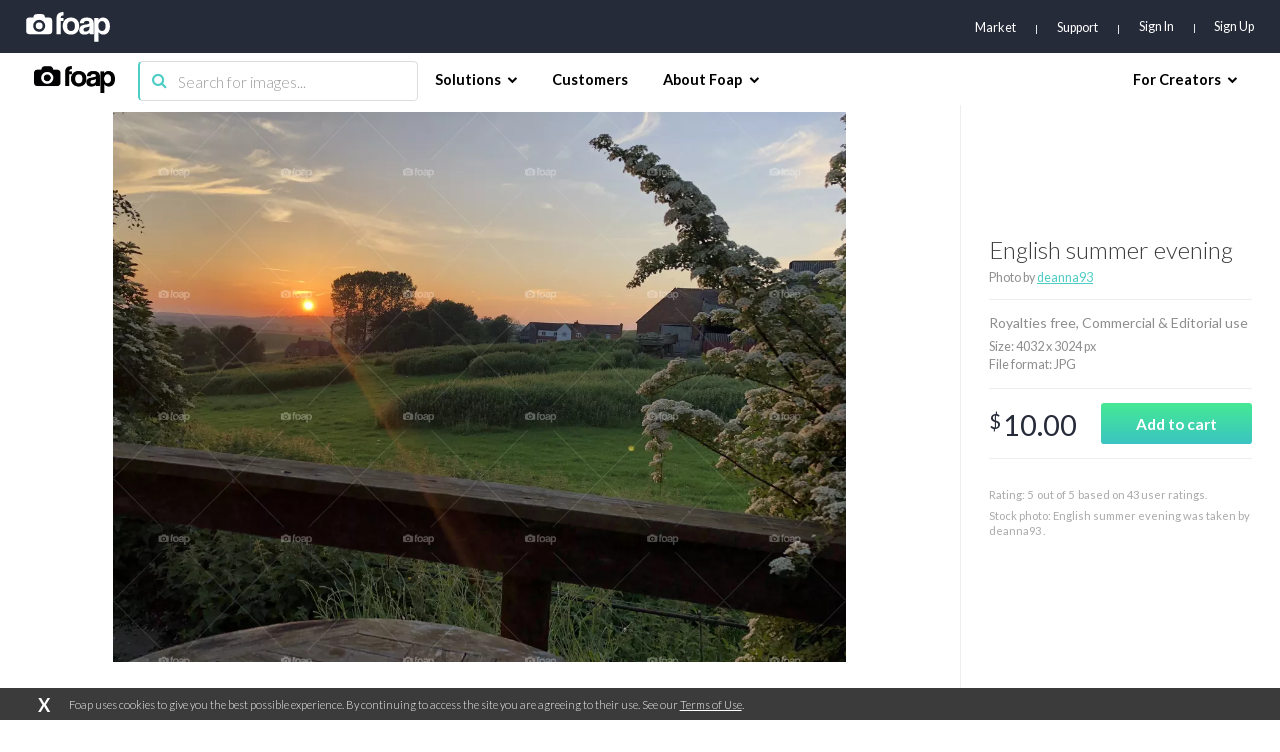

--- FILE ---
content_type: text/html; charset=utf-8
request_url: https://www.google.com/recaptcha/api2/aframe
body_size: 268
content:
<!DOCTYPE HTML><html><head><meta http-equiv="content-type" content="text/html; charset=UTF-8"></head><body><script nonce="us2oQVfOJX8FXGI2kbygKw">/** Anti-fraud and anti-abuse applications only. See google.com/recaptcha */ try{var clients={'sodar':'https://pagead2.googlesyndication.com/pagead/sodar?'};window.addEventListener("message",function(a){try{if(a.source===window.parent){var b=JSON.parse(a.data);var c=clients[b['id']];if(c){var d=document.createElement('img');d.src=c+b['params']+'&rc='+(localStorage.getItem("rc::a")?sessionStorage.getItem("rc::b"):"");window.document.body.appendChild(d);sessionStorage.setItem("rc::e",parseInt(sessionStorage.getItem("rc::e")||0)+1);localStorage.setItem("rc::h",'1768751461108');}}}catch(b){}});window.parent.postMessage("_grecaptcha_ready", "*");}catch(b){}</script></body></html>

--- FILE ---
content_type: application/javascript
request_url: https://assets07.foap.com/build/24.bundle.3b1fd3e23816f37f7781.js
body_size: 31703
content:
webpackJsonp([24],{1205:function(e,t,n){"use strict";function r(e){return e&&e.__esModule?e:{default:e}}function o(e,t){if(!(e instanceof t))throw new TypeError("Cannot call a class as a function")}function a(e,t){if(!e)throw new ReferenceError("this hasn't been initialised - super() hasn't been called");return!t||"object"!=typeof t&&"function"!=typeof t?e:t}function i(e,t){if("function"!=typeof t&&null!==t)throw new TypeError("Super expression must either be null or a function, not "+typeof t);e.prototype=Object.create(t&&t.prototype,{constructor:{value:e,enumerable:!1,writable:!0,configurable:!0}}),t&&(Object.setPrototypeOf?Object.setPrototypeOf(e,t):e.__proto__=t)}Object.defineProperty(t,"__esModule",{value:!0}),t.default=void 0;var s,u,l,c=Object.assign||function(e){for(var t=1;arguments.length>t;t++){var n=arguments[t];for(var r in n)Object.prototype.hasOwnProperty.call(n,r)&&(e[r]=n[r])}return e},f=function(){function e(e,t){for(var n=0;t.length>n;n++){var r=t[n];r.enumerable=r.enumerable||!1,r.configurable=!0,"value"in r&&(r.writable=!0),Object.defineProperty(e,r.key,r)}}return function(t,n,r){return n&&e(t.prototype,n),r&&e(t,r),t}}();n(2744);var d=n(1),p=r(d),h=n(2),m=r(h),v=n(3),b=n(13),y=n(19),g=n(8),w=n(17),O=n(387),E=n(43),_=n(237),P=n(121),S=n(115),T=r(S),j=n(1254),C=r(j),k=n(1241),N=r(k),M=n(1269),R=r(M),I=n(52),L=r(I),x=n(240),q=r(x),D=n(1634),A=r(D),B=n(1548),U=r(B),H=n(2426),W=r(H),$=n(2397),z=r($),F=n(2398),Y=r(F),V=n(235),G=n(405),J=n(1833);t.default=(0,b.connect)(function(e){return{users:e.users,user:e.user,photos:e.photos}},{fetchData:J.fetchData,updatePhotos:J.updatePhotos,cartAddItem:V.addItem,lightboxAddItem:G.addItem,lightboxRemoveItem:G.removeItem})((l=u=function(e){function t(){var e,n,r,i;o(this,t);for(var s=arguments.length,u=Array(s),l=0;s>l;l++)u[l]=arguments[l];return n=r=a(this,(e=t.__proto__||Object.getPrototypeOf(t)).call.apply(e,[this].concat(u))),r.viewContentTracked=!1,r.allowedTabNames=["market","mission","albums"],r.state={perPage:40},r.getSearchParams=function(e){var t=e.params,n=t.username,r=t.tab,o=t.page,a=void 0!==o&&o?o:"page-1",i=a?a.replace("page-",""):"",s=i&&!isNaN(i)?parseInt(i):1;return{username:n,tab:void 0!==r&&r?r:"market",pageString:a,pageNumber:s}},r.componentDidMount=function(){var e=r.props.users.users,t=r.getSearchParams(r.props),n=t.username,o=t.tab,a=t.pageNumber;r.validateTabName(r.props),e.hasOwnProperty(n)||r.fetchData(n,o,a),r.viewContentTracked=!1},r.componentWillReceiveProps=function(e){var t=r.getSearchParams(e),n=t.username,o=t.pageNumber,a=t.tab;r.validateTabName(e),!(0,y.isBrowser)()||r.props.user.currentBusinessId===e.user.currentBusinessId&&r.props.user.currentBrandId===e.user.currentBrandId&&r.getSearchParams(r.props).tab===r.getSearchParams(e).tab&&r.getSearchParams(r.props).pageNumber===o||r.fetchData(n,a,o);var i=e.users.hasOwnProperty(n)?e.users[n]:null;!r.viewContentTracked&&i&&i.data&&((0,P.trackEvent)("viewContent",{contentType:"user account",contentName:i.data.username,contentIds:[i.data.id]}),r.viewContentTracked=!0)},r.validateTabName=function(e){var t=r.getSearchParams(e),n=t.username,o=t.tab;(0,y.isBrowser)()&&!r.allowedTabNames.includes(o)&&v.browserHistory.push((0,g.getRouteByName)("user",{username:n,tab:r.allowedTabNames[0]}).path)},r.fetchData=function(e,t,n){r.props.fetchData({username:e,tab:t,page:n})},i=n,a(r,i)}return i(t,e),f(t,[{key:"render",value:function(){var e=this,t=this.state.perPage,n=this.getSearchParams(this.props),r=n.username,o=n.tab,a=n.pageNumber,i=n.pageString,s=this.props.users.users,u=this.props,l=u.user,f=u.location,d=s.hasOwnProperty(r)?s[r]:null;if(!d||d&&!d.isLoaded)return p.default.createElement("div",{className:"container-user"},p.default.createElement(L.default,null));if(d.isLoaded&&!d.data)return p.default.createElement(q.default,{params:this.props.params});var h=!1;l&&l.profile&&l.profile.smbSubscription&&l.profile.smbSubscription.smbSubscription&&f.query.missionId&&(h=!0);var m=d.data,v=1;switch(o){case"market":v=(0,O.getLastPage)(m.marketTotalCount,t);break;case"mission":v=(0,O.getLastPage)(m.missionTotalcount,t)}var b=m.username+" photographer profile at Foap.com.";return m.marketTotalCount&&(b+=" "+m.marketTotalCount+" stock photos."),m.albumsTotalCount&&(b+=" "+m.albumsTotalCount+" albums."),m.city&&(b+=" From "+m.city+"."),m.biography&&(b+=" "+m.biography+"."),p.default.createElement("div",{className:"container-user"},p.default.createElement(T.default,{title:m.username+" - photographer profile on Foap",description:""+b,canonical:(0,g.getRouteByName)("user",{username:m.username,tab:o}).path,image:(0,w.forceHttpsUri)(m.avatar.w290),isSmallImage:!0,robots:"index, follow",relPrev:"albums"===o?null:a>1?(0,g.getRouteByName)("user",{username:m.username,tab:o,page:i.replace(a,a-1)}).path:"",relNext:"albums"===o?null:v>a?(0,g.getRouteByName)("user",{username:m.username,tab:o,page:i.replace(a,a+1)}).path:""}),p.default.createElement("header",{className:"user-header"},p.default.createElement("div",{className:"container-fluid"},p.default.createElement("div",{className:"avatar-container"},p.default.createElement("img",{src:""+(0,w.forceHttpsUri)(m.avatar.w180)})),p.default.createElement("div",{className:"details-container"},p.default.createElement("h1",{className:"headline"},m.username),m.city?p.default.createElement("p",{className:"city"},"From: ",m.city):null,m.biography?p.default.createElement("p",{className:"biography"},m.biography):null),l.profile&&l.profile.admin?p.default.createElement(z.default,{username:m.username},p.default.createElement(Y.default,{user:m})):null,h&&p.default.createElement(W.default,{missionId:f.query.missionId,photographer:m}))),p.default.createElement("div",{className:"user-body"},p.default.createElement(A.default,null,p.default.createElement(U.default,{title:"Market Photos",to:"/user/"+m.username+"/market",active:"market"===o},p.default.createElement("div",{className:"container-fluid"},p.default.createElement(C.default,{isLoading:d.isPending,noResultInfo:p.default.createElement(N.default,{query:"market",page:a}),overlayType:"default",photos:m.market.map(function(t){return c({},t,{href:(0,g.getRouteByName)("singlePhoto",{slug:(0,E.getFullSlug)(t)}).path,controls:{curate:{visible:e.props.user.profile&&e.props.user.profile.admin},addToCart:{disabled:t.isInCart||(0,_.isPhotoInLocalStorageCart)(t),visible:!t.downloadUrl&&(!e.props.user.accessToken||t.purchasable),trigger:function(t){return e.props.cartAddItem(t,"user").then(e.props.updatePhotos({username:m.username,photos:[{id:t.id,payload:{isInCart:!0}}]}))}},addToLightbox:{disabled:t.isInLightbox,visible:!!e.props.user.accessToken&&!t.isInLightbox,trigger:function(t){return e.props.lightboxAddItem(t,"user").then(e.props.updatePhotos({username:m.username,photos:[{username:m.username,id:t.id,payload:{isInLightbox:!0}}]}))}},removeFromLightbox:{disabled:!t.isInLightbox,visible:!!e.props.user.accessToken&&t.isInLightbox,trigger:function(t){return e.props.lightboxRemoveItem(t,"user").then(e.props.updatePhotos({username:m.username,photos:[{id:t.id,payload:{isInLightbox:!1}}]}))}},download:{disabled:!1,visible:t.downloadUrl}}})})}),p.default.createElement(R.default,{totalElements:parseInt(m.marketTotalCount),elementsPerPage:parseInt(t),currentPage:parseInt(a),link:(0,g.getRouteByName)("user",{username:m.username,tab:o,page:"page-%pageNumber%"}).path}))),p.default.createElement(U.default,{title:"Mission photos",to:"/user/"+m.username+"/mission",active:"mission"===o,hidden:!m.missionTotalCount},p.default.createElement("div",{className:"container-fluid"},p.default.createElement(C.default,{isLoading:d.isPending,noResultInfo:p.default.createElement(N.default,{query:"mission",page:a}),overlayType:"default",photos:m.mission.map(function(t){return c({},t,{href:(0,g.getRouteByName)("singlePhoto",{slug:(0,E.getFullSlug)(t)}).path,controls:{curate:{visible:e.props.user.profile&&e.props.user.profile.admin},addToLightbox:{disabled:t.isInLightbox,visible:!!e.props.user.accessToken&&!t.isInLightbox,trigger:function(t){return e.props.lightboxAddItem(t,"user").then(e.props.updatePhotos({username:m.username,photos:[{username:m.username,id:t.id,payload:{isInLightbox:!0}}]}))}},removeFromLightbox:{disabled:!t.isInLightbox,visible:!!e.props.user.accessToken&&t.isInLightbox,trigger:function(t){return e.props.lightboxRemoveItem(t,"user").then(e.props.updatePhotos({username:m.username,photos:[{id:t.id,payload:{isInLightbox:!1}}]}))}},download:{disabled:!1,visible:t.downloadUrl}}})})}),p.default.createElement(R.default,{totalElements:parseInt(m.missionTotalCount),elementsPerPage:parseInt(t),currentPage:parseInt(a),link:(0,g.getRouteByName)("user",{username:m.username,tab:o,page:"page-%pageNumber%"}).path}))),p.default.createElement(U.default,{title:"Albums",to:"/user/"+m.username+"/albums",active:"albums"===o,hidden:!m.albumsTotalCount},p.default.createElement("div",{className:"container-fluid"},p.default.createElement(C.default,{isLoading:d.isPending,noResultInfo:p.default.createElement(N.default,{query:"albums",page:a}),overlayType:"static",photos:m.albums.filter(function(e){return e.isPhoto}).map(function(e){return c({},e,{href:(0,g.getRouteByName)("album",{username:m.username,slug:e.id}).path})})}))))))}}]),t}(p.default.Component),u.propTypes={location:m.default.object.isRequired,fetchData:m.default.func.isRequired,updatePhotos:m.default.func.isRequired,cartAddItem:m.default.func.isRequired,lightboxAddItem:m.default.func.isRequired,lightboxRemoveItem:m.default.func.isRequired,users:m.default.shape({users:m.default.object.isRequired}).isRequired,user:m.default.shape({accessToken:m.default.string,currentBusinessId:m.default.string,currentBrandId:m.default.string,profile:m.default.shape({admin:m.default.bool.isRequired,lightbox:m.default.shape({photosCount:m.default.number,photos:m.default.arrayOf(m.default.shape({id:m.default.string}))})})}).isRequired,params:m.default.shape({page:m.default.string,tab:m.default.string,username:m.default.string}).isRequired},u.defaultProps={params:{username:"",tab:"",page:""}},s=l))||s},1241:function(e,t,n){"use strict";function r(e){return e&&e.__esModule?e:{default:e}}function o(e,t){if(!(e instanceof t))throw new TypeError("Cannot call a class as a function")}function a(e,t){if(!e)throw new ReferenceError("this hasn't been initialised - super() hasn't been called");return!t||"object"!=typeof t&&"function"!=typeof t?e:t}function i(e,t){if("function"!=typeof t&&null!==t)throw new TypeError("Super expression must either be null or a function, not "+typeof t);e.prototype=Object.create(t&&t.prototype,{constructor:{value:e,enumerable:!1,writable:!0,configurable:!0}}),t&&(Object.setPrototypeOf?Object.setPrototypeOf(e,t):e.__proto__=t)}Object.defineProperty(t,"__esModule",{value:!0}),t.default=void 0;var s,u,l=function(){function e(e,t){for(var n=0;t.length>n;n++){var r=t[n];r.enumerable=r.enumerable||!1,r.configurable=!0,"value"in r&&(r.writable=!0),Object.defineProperty(e,r.key,r)}}return function(t,n,r){return n&&e(t.prototype,n),r&&e(t,r),t}}();n(1261);var c=n(1),f=r(c),d=n(2),p=r(d);t.default=(u=s=function(e){function t(e){return o(this,t),a(this,(t.__proto__||Object.getPrototypeOf(t)).call(this,e))}return i(t,e),l(t,[{key:"render",value:function(){var e=this.props,t=e.page,r=e.customText,o=e.query;return 1===t?f.default.createElement("div",{className:"component-gallery-no-result"},r?f.default.createElement("h1",{className:"no-results-headline"},r):f.default.createElement("h1",{className:"no-results-headline"},"Oops. We couldn’t find any results",o?' for "'+o+'"':"","."),o&&f.default.createElement("p",{className:"no-results-subheadline"},"Check the spelling or try to modify your search."),f.default.createElement("img",{className:"no-results-icon",src:n(1246)})):f.default.createElement("div",{className:"component-gallery-no-result"},f.default.createElement("h1",{className:"no-results-headline"},"Oops. We couldn’t find more results",o?' for "'+o+'"':"","."),o&&f.default.createElement("p",{className:"no-results-subheadline"},"Check the spelling or try to modify your search."),f.default.createElement("img",{className:"no-results-icon",src:n(1246)}),")}")}}]),t}(f.default.Component),s.propTypes={page:p.default.number,query:p.default.string,customText:p.default.string},s.defaultProps={page:1,query:"",customText:""},u)},1245:function(e,t,n){!function(t,r){e.exports=r(n(1),n(1275),n(148))}(0,function(e,t,n){return function(e){function t(r){if(n[r])return n[r].exports;var o=n[r]={i:r,l:!1,exports:{}};return e[r].call(o.exports,o,o.exports,t),o.l=!0,o.exports}var n={};return t.m=e,t.c=n,t.i=function(e){return e},t.d=function(e,n,r){t.o(e,n)||Object.defineProperty(e,n,{configurable:!1,enumerable:!0,get:r})},t.n=function(e){var n=e&&e.__esModule?function(){return e.default}:function(){return e};return t.d(n,"a",n),n},t.o=function(e,t){return Object.prototype.hasOwnProperty.call(e,t)},t.p="",t(t.s=15)}([function(e,t,n){"use strict";Object.defineProperty(t,"__esModule",{value:!0});var r=t.Browser={};"undefined"!=typeof window&&(r.SUPPORTED="requestAnimationFrame"in window,r.SUPPORTS_TOUCH="ontouchstart"in window,r.touch=!1,r.dynamicInputDetection=!0,r.iOS=function(){return/iPhone|iPad|iPod/.test(navigator.userAgent)&&!window.MSStream});var o=(t.Store=[],t.Selectors={POPPER:".tippy-popper",TOOLTIP:".tippy-tooltip",CONTENT:".tippy-tooltip-content",CIRCLE:"[x-circle]",ARROW:"[x-arrow]",TOOLTIPPED_EL:"[data-tooltipped]",CONTROLLER:"[data-tippy-controller]"},t.Defaults={html:!1,position:"top",animation:"shift",animateFill:!0,arrow:!1,arrowSize:"regular",delay:0,trigger:"mouseenter focus",duration:350,interactive:!1,interactiveBorder:2,theme:"dark",size:"regular",distance:10,offset:0,hideOnClick:!0,multiple:!1,followCursor:!1,inertia:!1,flipDuration:350,sticky:!1,stickyDuration:200,appendTo:function(){return document.body},zIndex:9999,touchHold:!1,performance:!1,dynamicTitle:!1,useContext:!1,reactInstance:void 0,popperOptions:{},open:void 0,onRequestClose:function(){}});t.DefaultsKeys=r.SUPPORTED&&Object.keys(o)},function(e,t,n){"use strict";function r(e){for(var t=[!1,"webkit"],n=e.charAt(0).toUpperCase()+e.slice(1),r=0;2>r;r++){var o=t[r],a=o?""+o+n:e;if(void 0!==window.document.body.style[a])return a}return null}Object.defineProperty(t,"__esModule",{value:!0}),t.default=r},function(e,t,n){"use strict";function r(e,t){return Array.prototype.find?e.find(t):e.filter(t)[0]}Object.defineProperty(t,"__esModule",{value:!0}),t.default=r},function(e,t,n){"use strict";function r(e){return e.replace(/-.+/,"")}Object.defineProperty(t,"__esModule",{value:!0}),t.default=r},function(e,t,n){"use strict";function r(e,t){return(Element.prototype.closest||function(e){for(var t=this;t;){if(o.matches.call(t,e))return t;t=t.parentElement}}).call(e,t)}Object.defineProperty(t,"__esModule",{value:!0}),t.default=r;var o=n(8)},function(e,t,n){"use strict";function r(e){window.requestAnimationFrame(function(){setTimeout(e,0)})}Object.defineProperty(t,"__esModule",{value:!0}),t.default=r},function(e,t,n){"use strict";function r(e){return{tooltip:e.querySelector(o.Selectors.TOOLTIP),circle:e.querySelector(o.Selectors.CIRCLE),content:e.querySelector(o.Selectors.CONTENT)}}Object.defineProperty(t,"__esModule",{value:!0}),t.default=r;var o=n(0)},function(e,t,n){"use strict";function r(e){return"visible"===e.style.visibility}Object.defineProperty(t,"__esModule",{value:!0}),t.default=r},function(e,t,n){"use strict";function r(e){for(var t=(this.document||this.ownerDocument).querySelectorAll(e),n=t.length;--n>=0&&t.item(n)!==this;);return n>-1}Object.defineProperty(t,"__esModule",{value:!0});t.matches="undefined"==typeof window?r:Element.prototype.matches||Element.prototype.matchesSelector||Element.prototype.webkitMatchesSelector||Element.prototype.mozMatchesSelector||Element.prototype.msMatchesSelector||r},function(e,t,n){"use strict";function r(e){return e&&e.__esModule?e:{default:e}}function o(e,t){if(!(e instanceof t))throw new TypeError("Cannot call a class as a function")}function a(e,t){if(!e)throw new ReferenceError("this hasn't been initialised - super() hasn't been called");return!t||"object"!=typeof t&&"function"!=typeof t?e:t}function i(e,t){if("function"!=typeof t&&null!==t)throw new TypeError("Super expression must either be null or a function, not "+typeof t);e.prototype=Object.create(t&&t.prototype,{constructor:{value:e,enumerable:!1,writable:!0,configurable:!0}}),t&&(Object.setPrototypeOf?Object.setPrototypeOf(e,t):e.__proto__=t)}Object.defineProperty(t,"__esModule",{value:!0});var s=Object.assign||function(e){for(var t=1;arguments.length>t;t++){var n=arguments[t];for(var r in n)Object.prototype.hasOwnProperty.call(n,r)&&(e[r]=n[r])}return e},u=function(){function e(e,t){for(var n=0;t.length>n;n++){var r=t[n];r.enumerable=r.enumerable||!1,r.configurable=!0,"value"in r&&(r.writable=!0),Object.defineProperty(e,r.key,r)}}return function(t,n,r){return n&&e(t.prototype,n),r&&e(t,r),t}}(),l=n(13),c=r(l),f=n(30),d=r(f),p={html:null,position:"top",animation:"shift",animateFill:!0,arrow:!1,delay:0,hideDelay:0,trigger:"mouseenter focus",duration:375,hideDuration:375,interactive:!1,interactiveBorder:2,theme:"dark",offset:0,hideOnClick:!0,multiple:!1,followCursor:!1,inertia:!1,popperOptions:{},onShow:function(){},onShown:function(){},onHide:function(){},onHidden:function(){},disabled:!1,arrowSize:"regular",size:"regular",className:"",style:{},distance:10,onRequestClose:function(){},sticky:!1,stickyDuration:200,touchHold:!1,unmountHTMLWhenHide:!1},h=Object.keys(p),m=function(e,t){var n=[];return h.forEach(function(r){e[r]!==t[r]&&n.push(r)}),n},v=function(e){function t(e){o(this,t);var n=a(this,(t.__proto__||Object.getPrototypeOf(t)).call(this,e));return n.initTippy=n._initTippy.bind(n),n.destroyTippy=n._destroyTippy.bind(n),n.updateTippy=n._updateTippy.bind(n),n.updateReactDom=n._updateReactDom.bind(n),n.showTooltip=n._showTooltip.bind(n),n.hideTooltip=n._hideTooltip.bind(n),n.updateSettings=n._updateSettings.bind(n),n}return i(t,e),u(t,[{key:"componentDidMount",value:function(){"undefined"!=typeof window&&"undefined"!=typeof document&&this.initTippy()}},{key:"componentWillUnmount",value:function(){"undefined"!=typeof window&&"undefined"!=typeof document&&this.destroyTippy()}},{key:"componentDidUpdate",value:function(e){var t=this;if("undefined"!=typeof window&&"undefined"!=typeof document){if(!1===this.props.disabled&&!0===e.disabled)return this.updateSettings("disabled",!1),this.destroyTippy(),void this.initTippy();if(!0===this.props.disabled&&!1===e.disabled)return this.updateSettings("disabled",!0),void this.destroyTippy();!0!==this.props.open||e.open||(this.updateSettings("open",!0),setTimeout(function(){t.showTooltip()},0)),!1===this.props.open&&!0===e.open&&(this.updateSettings("open",!1),this.hideTooltip()),this.props.html!==e.html&&this.updateReactDom(),this.props.title!==e.title&&this.updateTippy();m(this.props,e).forEach(function(e){t.updateSettings(e,t.props[e])})}}},{key:"_showTooltip",value:function(){if("undefined"!=typeof window&&"undefined"!=typeof document&&this.tippy){this.tippy.show(this.tippy.getPopperElement(this.tooltipDOM),this.props.duration)}}},{key:"_hideTooltip",value:function(){if("undefined"!=typeof window&&"undefined"!=typeof document&&this.tippy){this.tippy.hide(this.tippy.getPopperElement(this.tooltipDOM),this.props.hideDuration)}}},{key:"_updateSettings",value:function(e,t){if("undefined"!=typeof window&&"undefined"!=typeof document&&this.tippy){this.tippy.updateSettings(this.tippy.getPopperElement(this.tooltipDOM),e,t)}}},{key:"_updateReactDom",value:function(){if("undefined"!=typeof window&&"undefined"!=typeof document&&this.tippy){this.updateSettings("reactDOM",this.props.html);var e=this.tippy.getPopperElement(this.tooltipDOM);("visible"===e.style.visibility||this.props.open)&&this.tippy.updateForReact(e,this.props.html)}}},{key:"_updateTippy",value:function(){if("undefined"!=typeof window&&"undefined"!=typeof document&&this.tippy){this.tippy.update(this.tippy.getPopperElement(this.tooltipDOM))}}},{key:"_initTippy",value:function(){"undefined"!=typeof window&&"undefined"!=typeof document&&(this.props.disabled?this.tippy=null:(this.tooltipDOM.setAttribute("title",this.props.title),this.tippy=(0,d.default)(this.tooltipDOM,{disabled:this.props.disabled,position:this.props.position,animation:this.props.animation,animateFill:this.props.animateFill,arrow:this.props.arrow,arrowSize:this.props.arrowSize,delay:this.props.delay,hideDelay:this.props.hideDelay,trigger:this.props.trigger,duration:this.props.duration,hideDuration:this.props.hideDuration,interactive:this.props.interactive,interactiveBorder:this.props.interactiveBorder,theme:this.props.theme,offset:this.props.offset,hideOnClick:this.props.hideOnClick,multiple:this.props.multiple,size:this.props.size,followCursor:this.props.followCursor,inertia:this.props.inertia,popperOptions:this.props.popperOptions,onShow:this.props.onShow,onShown:this.props.onShown,onHide:this.props.onHide,onHidden:this.props.onHidden,distance:this.props.distance,reactDOM:this.props.html,unmountHTMLWhenHide:this.props.unmountHTMLWhenHide,open:this.props.open,sticky:this.props.sticky,stickyDuration:this.props.stickyDuration,touchHold:this.props.touchHold,onRequestClose:this.props.onRequestClose,useContext:this.props.useContext,reactInstance:this.props.useContext?this:void 0,performance:!0,html:this.props.rawTemplate?this.props.rawTemplate:void 0}),this.props.open&&this.showTooltip()))}},{key:"_destroyTippy",value:function(){if("undefined"!=typeof window&&"undefined"!=typeof document&&this.tippy){var e=this.tippy.getPopperElement(this.tooltipDOM);this.updateSettings("open",!1),this.tippy.hide(e,0),this.tippy.destroy(e),this.tippy=null}}},{key:"render",value:function(){var e=this;return c.default.createElement("div",{ref:function(t){e.tooltipDOM=t},title:this.props.title,className:this.props.className,tabIndex:this.props.tabIndex,style:s({display:"inline"},this.props.style)},this.props.children)}}]),t}(l.Component);v.defaultProps=p,t.default=v},function(e,t,n){"use strict";function r(e){return e&&e.__esModule?e:{default:e}}function o(e){var t=this,n=(0,l.default)(a.Store,function(e){return e.el===t}),r=n.popper,o=n.settings.offset,i=(0,s.default)(r.getAttribute("x-placement")),u=Math.round(r.offsetWidth/2),c=Math.round(r.offsetHeight/2),d=document.documentElement.offsetWidth||document.body.offsetWidth,p=e.pageX,h=e.pageY,m=void 0,v=void 0;switch(i){case"top":m=p-u+o,v=h-2.25*c;break;case"left":m=p-2*u-10,v=h-c+o;break;case"right":m=p+c,v=h-c+o;break;case"bottom":m=p-u+o,v=h+c/1.5}var b=p+5+u+o>d,y=0>p-5-u+o;"top"!==i&&"bottom"!==i||(b&&(m=d-5-2*u),y&&(m=5)),r.style[(0,f.default)("transform")]="translate3d("+m+"px, "+v+"px, 0)"}Object.defineProperty(t,"__esModule",{value:!0}),t.default=o;var a=n(0),i=n(3),s=r(i),u=n(2),l=r(u),c=n(1),f=r(c),d=n(4);r(d)},function(e,t,n){"use strict";function r(e){return-(e-o.Defaults.distance)+"px"}Object.defineProperty(t,"__esModule",{value:!0}),t.default=r;var o=n(0)},function(e,t,n){"use strict";function r(e){var t=e.getAttribute("title");t&&e.setAttribute("data-original-title",t),e.removeAttribute("title")}Object.defineProperty(t,"__esModule",{value:!0}),t.default=r},function(t,n){t.exports=e},function(e,t,n){"use strict";function r(e){return e&&e.__esModule?e:{default:e}}function o(e,t){var n={};for(var r in e)0>t.indexOf(r)&&Object.prototype.hasOwnProperty.call(e,r)&&(n[r]=e[r]);return n}Object.defineProperty(t,"__esModule",{value:!0});var a=n(13),i=r(a),s=n(9),u=r(s);t.default=function(e){var t=arguments.length>1&&void 0!==arguments[1]?arguments[1]:{};return function(n){var r=o(n,[]);return i.default.createElement(u.default,t,i.default.createElement(e,r))}}},function(e,t,n){"use strict";function r(e){return e&&e.__esModule?e:{default:e}}Object.defineProperty(t,"__esModule",{value:!0}),t.withTooltip=t.Tooltip=void 0;var o=n(9),a=r(o),i=n(14),s=r(i);t.Tooltip=a.default,t.withTooltip=s.default},function(e,t,n){"use strict";function r(e){return e&&e.__esModule?e:{default:e}}function o(){var e=function(){a.Browser.touch=!0,a.Browser.iOS()&&document.body.classList.add("tippy-touch"),a.Browser.dynamicInputDetection&&window.performance&&document.addEventListener("mousemove",t)},t=function(){var e=void 0;return function(){var n=performance.now();20>n-e&&(a.Browser.touch=!1,document.removeEventListener("mousemove",t),a.Browser.iOS()||document.body.classList.remove("tippy-touch")),e=n}}(),n=function(e){if(!(e.target instanceof Element))return(0,s.default)();var t=(0,l.default)(e.target,a.Selectors.TOOLTIPPED_EL),n=(0,l.default)(e.target,a.Selectors.POPPER);if(n){if((0,f.default)(a.Store,function(e){return e.popper===n}).settings.interactive)return}if(t){var r=(0,f.default)(a.Store,function(e){return e.el===t}),o=r.settings,i=o.hideOnClick,u=o.multiple,c=o.trigger;if(!u&&a.Browser.touch||!u&&-1!==c.indexOf("click"))return(0,s.default)(r);if(!0!==i||-1!==c.indexOf("click"))return}!(0,l.default)(e.target,a.Selectors.CONTROLLER)&&document.querySelector(a.Selectors.POPPER)&&(0,s.default)()},r=function(e){var t=document,n=t.activeElement;n&&n.blur&&d.matches.call(n,a.Selectors.TOOLTIPPED_EL)&&n.blur()};document.addEventListener("click",n),document.addEventListener("touchstart",e),window.addEventListener("blur",r),a.Browser.SUPPORTS_TOUCH||0>=navigator.maxTouchPoints&&0>=navigator.msMaxTouchPoints||document.addEventListener("pointerdown",e)}Object.defineProperty(t,"__esModule",{value:!0}),t.default=o;var a=n(0),i=n(25),s=r(i),u=n(4),l=r(u),c=n(2),f=r(c),d=n(8)},function(e,t,n){"use strict";function r(e){return e&&e.__esModule?e:{default:e}}function o(e,t,n){var r=n.position,o=n.distance,a=n.arrow,s=n.animateFill,l=n.inertia,c=n.animation,f=n.arrowSize,d=n.size,p=n.theme,h=n.html,m=n.zIndex,v=n.interactive,b=document.createElement("div");b.setAttribute("class","tippy-popper"),b.setAttribute("role","tooltip"),b.setAttribute("aria-hidden","true"),b.setAttribute("id","tippy-tooltip-"+e),b.style.zIndex=m;var y=document.createElement("div");if(y.setAttribute("class","tippy-tooltip tippy-tooltip--"+d+" leave"),y.setAttribute("data-animation",c),p.split(" ").forEach(function(e){y.classList.add(e+"-theme")}),a){var g=document.createElement("div");g.setAttribute("class","arrow-"+f),g.setAttribute("x-arrow",""),y.appendChild(g)}if(s){y.setAttribute("data-animatefill","");var w=document.createElement("div");w.setAttribute("class","leave"),w.setAttribute("x-circle",""),y.appendChild(w)}l&&y.setAttribute("data-inertia",""),v&&y.setAttribute("data-interactive","");var O=document.createElement("div");if(O.setAttribute("class","tippy-tooltip-content"),h){var E=void 0;h instanceof Element?(O.appendChild(h),E="#"+h.id||"tippy-html-template"):(O.innerHTML=document.getElementById(h.replace("#","")).innerHTML,E=h),b.classList.add("html-template"),v&&b.setAttribute("tabindex","-1"),y.setAttribute("data-template-id",E)}else O.innerHTML=t;return y.style[(0,i.default)(r)]=(0,u.default)(o),y.appendChild(O),b.appendChild(y),b}Object.defineProperty(t,"__esModule",{value:!0}),t.default=o;var a=n(3),i=r(a),s=n(11),u=r(s)},function(e,t,n){"use strict";function r(e){return e&&e.__esModule?e:{default:e}}function o(e){var t=e.el,n=e.popper,r=e.settings,o=r.position,i=r.popperOptions,u=r.offset,c=r.distance,d=r.flipDuration,h=(0,m.default)(n),v=h.tooltip,y=a({placement:o},i||{},{modifiers:a({},i?i.modifiers:{},{flip:a({padding:c+5},i&&i.modifiers?i.modifiers.flip:{}),offset:a({offset:u},i&&i.modifiers?i.modifiers.offset:{})}),onUpdate:function(){var e=v.style;e.top="",e.bottom="",e.left="",e.right="",e[(0,p.default)(n.getAttribute("x-placement"))]=(0,b.default)(c)}});if(window.MutationObserver){var g=n.style,w=new MutationObserver(function(){g[(0,f.default)("transitionDuration")]="0ms",e.popperInstance.update(),(0,l.default)(function(){g[(0,f.default)("transitionDuration")]=d+"ms"})});w.observe(n,{childList:!0,subtree:!0,characterData:!0}),e._mutationObserver=w}return new s.default(t,n,y)}Object.defineProperty(t,"__esModule",{value:!0});var a=Object.assign||function(e){for(var t=1;arguments.length>t;t++){var n=arguments[t];for(var r in n)Object.prototype.hasOwnProperty.call(n,r)&&(e[r]=n[r])}return e};t.default=o;var i=n(38),s=r(i),u=n(5),l=r(u),c=n(1),f=r(c),d=n(3),p=r(d),h=n(6),m=r(h),v=n(11),b=r(v)},function(e,t,n){"use strict";function r(e){return e&&e.__esModule?e:{default:e}}function o(e){var t=this;return e.reduce(function(e,n){var r=b,o=(0,h.default)(t.settings.performance?t.settings:(0,i.default)(n,t.settings)),a=o.html,s=o.trigger,l=o.touchHold,f=n.getAttribute("title");if(!f&&!a)return e;n.setAttribute("data-tooltipped",""),n.setAttribute("aria-describedby","tippy-tooltip-"+r),(0,v.default)(n);var p=(0,u.default)(r,f,o),m=d.default.call(t,n,p,o),y=[];return s.trim().split(" ").forEach(function(e){return y=y.concat((0,c.default)(e,n,m,l))}),e.push({id:r,el:n,popper:p,settings:o,listeners:y,tippyInstance:t}),b++,e},[])}Object.defineProperty(t,"__esModule",{value:!0}),t.default=o;var a=n(24),i=r(a),s=n(17),u=r(s),l=n(20),c=r(l),f=n(23),d=r(f),p=n(21),h=r(p),m=n(12),v=r(m),b=(n(0),1)},function(e,t,n){"use strict";function r(e,t,n,r){var a=[];return"manual"===e?a:(t.addEventListener(e,n.handleTrigger),a.push({event:e,handler:n.handleTrigger}),"mouseenter"===e&&(o.Browser.SUPPORTS_TOUCH&&r&&(t.addEventListener("touchstart",n.handleTrigger),a.push({event:"touchstart",handler:n.handleTrigger}),t.addEventListener("touchend",n.handleMouseleave),a.push({event:"touchend",handler:n.handleMouseleave})),t.addEventListener("mouseleave",n.handleMouseleave),a.push({event:"mouseleave",handler:n.handleMouseleave})),"focus"===e&&(t.addEventListener("blur",n.handleBlur),a.push({event:"blur",handler:n.handleBlur})),a)}Object.defineProperty(t,"__esModule",{value:!0}),t.default=r;var o=n(0)},function(e,t,n){"use strict";function r(e){return e.arrow&&(e.animateFill=!1),e.appendTo&&"function"==typeof e.appendTo&&(e.appendTo=e.appendTo()),e}Object.defineProperty(t,"__esModule",{value:!0}),t.default=r},function(e,t,n){"use strict";function r(e){return e instanceof Element?[e]:Array.isArray(e)?e:[].slice.call(document.querySelectorAll(e))}Object.defineProperty(t,"__esModule",{value:!0}),t.default=r},function(e,t,n){"use strict";function r(e){return e&&e.__esModule?e:{default:e}}function o(e,t,n){var r=this,o=n.delay,i=n.interactive,u=n.hideOnClick,c=n.trigger,d=n.touchHold,p=void 0,h=void 0,m=function(){clearTimeout(p),clearTimeout(h)},v=function(){if(m(),!(0,s.default)(t)){var e=Array.isArray(o)?o[0]:o;o?p=setTimeout(function(){return r.show(t)},e):r.show(t)}},b=function(e){return r.callbacks.wait?r.callbacks.wait.call(t,v,e):v()},y=function(){m();var e=Array.isArray(o)?o[1]:o;o?h=setTimeout(function(){return r.hide(t)},e):r.hide(t)};return{handleTrigger:function(n){var r="mouseenter"===n.type&&a.Browser.SUPPORTS_TOUCH&&a.Browser.touch;if(!r||!d){var o="click"===n.type,i="persistent"!==u;o&&(0,s.default)(t)&&i?y():b(n),r&&a.Browser.iOS()&&e.click&&e.click()}},handleMouseleave:function(r){if(!("mouseleave"===r.type&&a.Browser.SUPPORTS_TOUCH&&a.Browser.touch&&d)){if(i){var o=function r(o){var i=function(){document.body.removeEventListener("mouseleave",y),document.removeEventListener("mousemove",r),y()},s=(0,l.default)(o.target,a.Selectors.TOOLTIPPED_EL),u=(0,l.default)(o.target,a.Selectors.POPPER)===t,d=s===e,p=-1!==c.indexOf("click");if(s&&s!==e)return i();u||d||p||(0,f.default)(o,t,n)&&i()};return document.body.addEventListener("mouseleave",y),void document.addEventListener("mousemove",o)}y()}},handleBlur:function(e){e.relatedTarget&&!a.Browser.touch&&((0,l.default)(e.relatedTarget,a.Selectors.POPPER)||y())}}}Object.defineProperty(t,"__esModule",{value:!0}),t.default=o;var a=n(0),i=n(7),s=r(i),u=n(4),l=r(u),c=n(32),f=r(c)},function(e,t,n){"use strict";function r(e,t){var n=o.DefaultsKeys.reduce(function(n,r){var o=e.getAttribute("data-"+r.toLowerCase())||t[r];return"false"===o&&(o=!1),"true"===o&&(o=!0),isFinite(o)&&!isNaN(parseFloat(o))&&(o=parseFloat(o)),"string"==typeof o&&"["===o.trim().charAt(0)&&(o=JSON.parse(o)),n[r]=o,n},{});return Object.assign({},t,n)}Object.defineProperty(t,"__esModule",{value:!0}),t.default=r;var o=n(0)},function(e,t,n){"use strict";function r(e){o.Store.forEach(function(t){var n=t.popper,r=t.tippyInstance,o=t.settings,a=o.appendTo,i=o.hideOnClick,s=o.trigger;if(a.contains(n)){var u=!0===i||-1!==s.indexOf("focus"),l=!e||n!==e.popper;u&&l&&(t.settings.onRequestClose(),r.hide(n))}})}Object.defineProperty(t,"__esModule",{value:!0}),t.default=r;var o=n(0)},function(e,t,n){"use strict";function r(){return!r.done&&(r.done=!0,(0,a.default)(),!0)}Object.defineProperty(t,"__esModule",{value:!0}),t.default=r;var o=n(16),a=function(e){return e&&e.__esModule?e:{default:e}}(o)},function(e,t,n){"use strict";function r(e){return e&&e.__esModule?e:{default:e}}function o(e){var t=e.popper,n=e.popperInstance,r=e.settings.stickyDuration,o=function(){return t.style[(0,u.default)("transitionDuration")]=r+"ms"},a=function(){return t.style[(0,u.default)("transitionDuration")]=""};(0,i.default)(function e(){n&&n.scheduleUpdate(),o(),(0,c.default)(t)?window.requestAnimationFrame(e):a()})}Object.defineProperty(t,"__esModule",{value:!0}),t.default=o;var a=n(5),i=r(a),s=n(1),u=r(s),l=n(7),c=r(l)},function(e,t,n){"use strict";function r(e){return e&&e.__esModule?e:{default:e}}function o(e){var t=e.el,n=e.popper,r=e.settings,o=r.appendTo,i=r.followCursor;o.contains(n)||(o.appendChild(n),e.popperInstance?(e.popperInstance.update(),i&&!a.Browser.touch||e.popperInstance.enableEventListeners()):e.popperInstance=(0,l.default)(e),i&&!a.Browser.touch&&(t.addEventListener("mousemove",s.default),e.popperInstance.disableEventListeners()))}Object.defineProperty(t,"__esModule",{value:!0}),t.default=o;var a=n(0),i=n(10),s=r(i),u=n(18),l=r(u),c=n(1);r(c)},function(e,t,n){"use strict";function r(e,t,n){if(!t)return n();var r=(0,a.default)(e.popper),o=r.tooltip,i=!1,s=function(e){e.target!==o||i||(i=!0,n())};o.addEventListener("webkitTransitionEnd",s),o.addEventListener("transitionend",s),clearTimeout(e._transitionendTimeout),e._transitionendTimeout=setTimeout(function(){i||n()},t)}Object.defineProperty(t,"__esModule",{value:!0}),t.default=r;var o=(n(0),n(6)),a=function(e){return e&&e.__esModule?e:{default:e}}(o)},function(e,t,n){"use strict";function r(e){return e&&e.__esModule?e:{default:e}}function o(e,t,n){return t in e?Object.defineProperty(e,t,{value:n,enumerable:!0,configurable:!0,writable:!0}):e[t]=n,e}function a(e,t){if(!(e instanceof t))throw new TypeError("Cannot call a class as a function")}function i(e,t){return new J(e,t)}Object.defineProperty(t,"__esModule",{value:!0});var s=Object.assign||function(e){for(var t=1;arguments.length>t;t++){var n=arguments[t];for(var r in n)Object.prototype.hasOwnProperty.call(n,r)&&(e[r]=n[r])}return e},u=function(){function e(e,t){for(var n=0;t.length>n;n++){var r=t[n];r.enumerable=r.enumerable||!1,r.configurable=!0,"value"in r&&(r.writable=!0),Object.defineProperty(e,r.key,r)}}return function(t,n,r){return n&&e(t.prototype,n),r&&e(t,r),t}}(),l=n(0),c=n(39),f=r(c),d=n(26),p=r(d),h=n(5),m=r(h),v=n(1),b=(r(v),n(2)),y=r(b),g=n(34),w=r(g),O=n(12),E=r(O),_=n(33),P=r(_),S=n(37),T=r(S),j=n(35),C=r(j),k=n(6),N=r(k),M=n(31),R=r(M),I=n(7),L=r(I),x=n(36),q=r(x),D=n(10),A=r(D),B=n(22),U=r(B),H=n(29),W=r(H),$=n(28),z=r($),F=n(27),Y=r(F),V=n(19),G=r(V),J=function(){function e(t){var n=arguments.length>1&&void 0!==arguments[1]?arguments[1]:{};a(this,e),l.Browser.SUPPORTED&&((0,p.default)(),this.state={destroyed:!1},this.selector=t,this.settings=s({},l.Defaults,n),(n.show||n.shown||n.hide||n.hidden)&&console.warn("Callbacks without the `on` prefix are deprecated (with the exception of `wait`). Use onShow, onShown, onHide, and onHidden instead."),this.callbacks={wait:n.wait,show:n.onShow||n.show||q.default,shown:n.onShown||n.shown||q.default,hide:n.onHide||n.hide||q.default,hidden:n.onHidden||n.hidden||q.default},this.store=G.default.call(this,(0,U.default)(t)),l.Store.push.apply(l.Store,this.store))}return u(e,[{key:"getPopperElement",value:function(e){try{return(0,y.default)(this.store,function(t){return t.el===e}).popper}catch(e){console.error("[getPopperElement]: Element passed as the argument does not exist in the instance")}}},{key:"getReferenceElement",value:function(e){try{return(0,y.default)(this.store,function(t){return t.popper===e}).el}catch(e){console.error("[getReferenceElement]: Popper passed as the argument does not exist in the instance")}}},{key:"getReferenceData",value:function(e){return(0,y.default)(this.store,function(t){return t.el===e||t.popper===e})}},{key:"updateSettings",value:function(e,t,n){var r=(0,y.default)(this.store,function(t){return t.popper===e});r.settings=s({},r.settings,o({},t,n))}},{key:"updateForReact",value:function(e,t){var n=e.querySelector(l.Selectors.CONTENT),r=(0,y.default)(this.store,function(t){return t.popper===e}),o=r.settings,a=o.useContext;a?f.default.unstable_renderSubtreeIntoContainer(r.settings.reactInstance,t,n):f.default.render(t,n)}},{key:"show",value:function(e,t){var n=this;if(!this.state.destroyed){var r=(0,y.default)(this.store,function(t){return t.popper===e}),o=(0,N.default)(e),a=o.tooltip,i=o.circle,s=o.content;if(!document.body.contains(r.el))return void this.destroy(e);if(this.callbacks.show.call(e),!r||!r.settings||!1!==r.settings.open){r.settings.reactDOM&&this.updateForReact(e,r.settings.reactDOM);var u=r.el,c=r.settings,f=c.sticky,d=c.interactive,p=c.followCursor,h=c.flipDuration,v=c.duration;if(c.dynamicTitle){var b=u.getAttribute("title");b&&(s.innerHTML=b,(0,E.default)(u))}var g=void 0!==t?t:Array.isArray(v)?v[0]:v;(0,R.default)([e,a,i],0),(0,z.default)(r),e.style.visibility="visible",e.setAttribute("aria-hidden","false"),(0,m.default)(function(){p&&!l.Browser.touch||(r.popperInstance.update(),(0,R.default)([e],h)),(0,R.default)([a,i],g),i&&(s.style.opacity=1),d&&u.classList.add("active"),f&&(0,Y.default)(r),(0,T.default)(a,i),(0,C.default)([a,i],function(e){e.contains("tippy-notransition")&&e.remove("tippy-notransition"),e.remove("leave"),e.add("enter")}),(0,W.default)(r,g,function(){(0,L.default)(e)&&!r._onShownFired&&(d&&e.focus(),a.classList.add("tippy-notransition"),r._onShownFired=!0,n.callbacks.shown.call(e))})})}}}},{key:"hide",value:function(e,t){var n=this;if(!this.state.destroyed){this.callbacks.hide.call(e);var r=(0,y.default)(this.store,function(t){return t.popper===e}),o=(0,N.default)(e),a=o.tooltip,i=o.circle,s=o.content;if(!1!==r.settings.disabled||!r.settings.open){var u=r&&r.settings&&r.settings.unmountHTMLWhenHide&&r.settings.reactDOM,l=r.el,c=r.settings,d=c.appendTo,p=c.interactive,h=c.html,m=c.trigger,v=c.duration,b=void 0!==t?t:Array.isArray(v)?v[1]:v;r._onShownFired=!1,p&&l.classList.remove("active"),e.style.visibility="hidden",e.setAttribute("aria-hidden","true"),(0,R.default)([a,i,i?s:null],b),i&&(s.style.opacity=0),(0,C.default)([a,i],function(e){e.contains("tippy-tooltip")&&e.remove("tippy-notransition"),e.remove("enter"),e.add("leave")}),h&&-1!==m.indexOf("click")&&(0,P.default)(l)&&l.focus(),(0,W.default)(r,b,function(){!(0,L.default)(e)&&d.contains(e)&&"1"!==getComputedStyle(a).opacity&&(l.removeEventListener("mousemove",A.default),r.popperInstance.disableEventListeners(),d.removeChild(e),n.callbacks.hidden.call(e),u&&f.default.unmountComponentAtNode(s))})}}}},{key:"update",value:function(e){if(!this.state.destroyed){var t=(0,y.default)(this.store,function(t){return t.popper===e}),n=(0,N.default)(e),r=n.content,o=t.el,a=t.settings.html;if(a instanceof Element)return void console.warn("Aborted: update() should not be used if `html` is a DOM element");r.innerHTML=a?document.getElementById(a.replace("#","")).innerHTML:o.getAttribute("title")||o.getAttribute("data-original-title"),a||(0,E.default)(o)}}},{key:"destroy",value:function(e,t){var n=this;if(!this.state.destroyed){var r=(0,y.default)(this.store,function(t){return t.popper===e}),o=r.el,a=r.popperInstance,i=r.listeners,s=r._mutationObserver;(0,L.default)(e)&&this.hide(e,0),i.forEach(function(e){return o.removeEventListener(e.event,e.handler)}),o.setAttribute("title",o.getAttribute("data-original-title")),o.removeAttribute("data-original-title"),o.removeAttribute("data-tooltipped"),o.removeAttribute("aria-describedby"),a&&a.destroy(),s&&s.disconnect(),l.Store.splice((0,w.default)(l.Store,function(t){return t.popper===e}),1),(void 0===t||t)&&(this.store=l.Store.filter(function(e){return e.tippyInstance===n}))}}},{key:"destroyAll",value:function(){var e=this;if(!this.state.destroyed){var t=this.store.length;this.store.forEach(function(n,r){e.destroy(n.popper,r===t-1)}),this.store=null,this.state.destroyed=!0}}}]),e}();i.Browser=l.Browser,i.Defaults=l.Defaults,i.disableDynamicInputDetection=function(){return l.Browser.dynamicInputDetection=!1},i.enableDynamicInputDetection=function(){return l.Browser.dynamicInputDetection=!0},t.default=i},function(e,t,n){"use strict";function r(e,t){e.forEach(function(e){if(e){var n=s.matches.call(e,o.Selectors.CONTENT),r=n?Math.round(t/1.3):t;e.style[(0,i.default)("transitionDuration")]=r+"ms"}})}Object.defineProperty(t,"__esModule",{value:!0}),t.default=r;var o=n(0),a=n(1),i=function(e){return e&&e.__esModule?e:{default:e}}(a),s=n(8)},function(e,t,n){"use strict";function r(e,t,n){if(!t.getAttribute("x-placement"))return!0;var r=e.clientX,o=e.clientY,i=n.interactiveBorder,s=n.distance,u=t.getBoundingClientRect(),l=(0,a.default)(t.getAttribute("x-placement")),c=i+s,f={top:u.top-o>i,bottom:o-u.bottom>i,left:u.left-r>i,right:r-u.right>i};switch(l){case"top":f.top=u.top-o>c;break;case"bottom":f.bottom=o-u.bottom>c;break;case"left":f.left=u.left-r>c;break;case"right":f.right=r-u.right>c}return f.top||f.bottom||f.left||f.right}Object.defineProperty(t,"__esModule",{value:!0}),t.default=r;var o=n(3),a=function(e){return e&&e.__esModule?e:{default:e}}(o)},function(e,t,n){"use strict";function r(e){var t=e.getBoundingClientRect();return!(0>t.top||0>t.left||t.bottom>(window.innerHeight||document.documentElement.clientHeight)||t.right>(window.innerWidth||document.documentElement.clientWidth))}Object.defineProperty(t,"__esModule",{value:!0}),t.default=r},function(e,t,n){"use strict";function r(e,t){return Array.prototype.findIndex?e.findIndex(t):e.indexOf((0,a.default)(e,t))}Object.defineProperty(t,"__esModule",{value:!0}),t.default=r;var o=n(2),a=function(e){return e&&e.__esModule?e:{default:e}}(o)},function(e,t,n){"use strict";function r(e,t){e.forEach(function(e){e&&t(e.classList)})}Object.defineProperty(t,"__esModule",{value:!0}),t.default=r},function(e,t,n){"use strict";function r(){}Object.defineProperty(t,"__esModule",{value:!0}),t.default=r},function(e,t,n){"use strict";function r(e,t){t?(window.getComputedStyle(t),(0,a.default)("transform")):window.getComputedStyle(e)}Object.defineProperty(t,"__esModule",{value:!0}),t.default=r;var o=n(1),a=function(e){return e&&e.__esModule?e:{default:e}}(o)},function(e,n){e.exports=t},function(e,t){e.exports=n}])})},1246:function(e,t,n){e.exports=n.p+"images/no-results-icon.png?h=66451a4d6b436764ffb6c3f57a4290db"},1250:function(e,t,n){"use strict";(function(e){function r(e){return e&&e.__esModule?e:{default:e}}function o(e,t){if(!(e instanceof t))throw new TypeError("Cannot call a class as a function")}function a(e,t){if(!e)throw new ReferenceError("this hasn't been initialised - super() hasn't been called");return!t||"object"!=typeof t&&"function"!=typeof t?e:t}function i(e,t){if("function"!=typeof t&&null!==t)throw new TypeError("Super expression must either be null or a function, not "+typeof t);e.prototype=Object.create(t&&t.prototype,{constructor:{value:e,enumerable:!1,writable:!0,configurable:!0}}),t&&(Object.setPrototypeOf?Object.setPrototypeOf(e,t):e.__proto__=t)}Object.defineProperty(t,"__esModule",{value:!0}),t.forceCheck=t.lazyload=void 0;var s=function(){function e(e,t){for(var n=0;t.length>n;n++){var r=t[n];r.enumerable=r.enumerable||!1,r.configurable=!0,"value"in r&&(r.writable=!0),Object.defineProperty(e,r.key,r)}}return function(t,n,r){return n&&e(t.prototype,n),r&&e(t,r),t}}(),u=n(1),l=r(u),c=n(148),f=r(c),d=n(2),p=r(d),h=n(1296),m=n(1297),v=r(m),b=n(1295),y=r(b),g=n(1298),w=r(g),O=n(1294),E=r(O),_="data-lazyload-listened",P=[],S=[],T=!1;try{var j=Object.defineProperty({},"passive",{get:function(){T=!0}});window.addEventListener("test",null,j)}catch(e){}var C=!!T&&{capture:!1,passive:!0},k=function(e,t){var n=f.default.findDOMNode(e),r=void 0,o=void 0;try{var a=t.getBoundingClientRect();r=a.top,o=a.height}catch(e){r=0,o=0}var i=window.innerHeight||document.documentElement.clientHeight,s=Math.max(r,0),u=Math.min(i,r+o)-s,l=void 0,c=void 0;try{var d=n.getBoundingClientRect();l=d.top,c=d.height}catch(e){l=0,c=0}var p=l-s,h=Array.isArray(e.props.offset)?e.props.offset:[e.props.offset,e.props.offset];return u>=p-h[0]&&p+c+h[1]>=0},N=function(e){var t=f.default.findDOMNode(e);if(!(t.offsetWidth||t.offsetHeight||t.getClientRects().length))return!1;var n=void 0,r=void 0;try{var o=t.getBoundingClientRect();n=o.top,r=o.height}catch(e){n=0,r=0}var a=window.innerHeight||document.documentElement.clientHeight,i=Array.isArray(e.props.offset)?e.props.offset:[e.props.offset,e.props.offset];return a>=n-i[0]&&n+r+i[1]>=0},M=function(e){var t=f.default.findDOMNode(e);if(t){var n=(0,v.default)(t);(e.props.overflow&&n!==t.ownerDocument&&n!==document&&n!==document.documentElement?k(e,n):N(e))?e.visible||(e.props.once&&S.push(e),e.visible=!0,e.forceUpdate()):e.props.once&&e.visible||(e.visible=!1,e.props.unmountIfInvisible&&e.forceUpdate())}},R=function(){S.forEach(function(e){var t=P.indexOf(e);-1!==t&&P.splice(t,1)}),S=[]},I=function(){for(var e=0;P.length>e;++e){M(P[e])}R()},L=void 0,x=null,q=function(e){function t(e){o(this,t);var n=a(this,(t.__proto__||Object.getPrototypeOf(t)).call(this,e));return n.visible=!1,n}return i(t,e),s(t,[{key:"componentDidMount",value:function(){var e=!1;if(void 0!==this.props.debounce&&"throttle"===L?(console.warn("[react-lazyload] Previous delay function is `throttle`, now switching to `debounce`, try setting them unanimously"),e=!0):"debounce"===L&&void 0===this.props.debounce&&(console.warn("[react-lazyload] Previous delay function is `debounce`, now switching to `throttle`, try setting them unanimously"),e=!0),e&&((0,h.off)(window,"scroll",x,C),(0,h.off)(window,"resize",x,C),x=null),x||(void 0!==this.props.debounce?(x=(0,y.default)(I,"number"==typeof this.props.debounce?this.props.debounce:300),L="debounce"):void 0!==this.props.throttle?(x=(0,w.default)(I,"number"==typeof this.props.throttle?this.props.throttle:300),L="throttle"):x=I),this.props.overflow){var t=(0,v.default)(f.default.findDOMNode(this));if(t&&"function"==typeof t.getAttribute){var n=+t.getAttribute(_)+1;1===n&&t.addEventListener("scroll",x,C),t.setAttribute(_,n)}}else if(0===P.length||e){var r=this.props,o=r.scroll,a=r.resize;o&&(0,h.on)(window,"scroll",x,C),a&&(0,h.on)(window,"resize",x,C)}P.push(this),M(this)}},{key:"shouldComponentUpdate",value:function(){return this.visible}},{key:"componentWillUnmount",value:function(){if(this.props.overflow){var e=(0,v.default)(f.default.findDOMNode(this));if(e&&"function"==typeof e.getAttribute){var t=+e.getAttribute(_)-1;0===t?(e.removeEventListener("scroll",x,C),e.removeAttribute(_)):e.setAttribute(_,t)}}var n=P.indexOf(this);-1!==n&&P.splice(n,1),0===P.length&&((0,h.off)(window,"resize",x,C),(0,h.off)(window,"scroll",x,C))}},{key:"render",value:function(){return this.visible?this.props.children:this.props.placeholder?this.props.placeholder:l.default.createElement("div",{style:{height:this.props.height},className:"lazyload-placeholder"})}}]),t}(u.Component);q.propTypes={once:p.default.bool,height:p.default.oneOfType([p.default.number,p.default.string]),offset:p.default.oneOfType([p.default.number,p.default.arrayOf(p.default.number)]),overflow:p.default.bool,resize:p.default.bool,scroll:p.default.bool,children:p.default.node,throttle:p.default.oneOfType([p.default.number,p.default.bool]),debounce:p.default.oneOfType([p.default.number,p.default.bool]),placeholder:p.default.node,unmountIfInvisible:p.default.bool},q.defaultProps={once:!1,offset:0,overflow:!1,resize:!1,scroll:!0,unmountIfInvisible:!1};t.lazyload=E.default;t.default=q,t.forceCheck=I}).call(t,n(10))},1254:function(e,t,n){"use strict";function r(e){return e&&e.__esModule?e:{default:e}}function o(e,t){if(!(e instanceof t))throw new TypeError("Cannot call a class as a function")}function a(e,t){if(!e)throw new ReferenceError("this hasn't been initialised - super() hasn't been called");return!t||"object"!=typeof t&&"function"!=typeof t?e:t}function i(e,t){if("function"!=typeof t&&null!==t)throw new TypeError("Super expression must either be null or a function, not "+typeof t);e.prototype=Object.create(t&&t.prototype,{constructor:{value:e,enumerable:!1,writable:!0,configurable:!0}}),t&&(Object.setPrototypeOf?Object.setPrototypeOf(e,t):e.__proto__=t)}Object.defineProperty(t,"__esModule",{value:!0}),t.default=void 0;var s,u,l=Object.assign||function(e){for(var t=1;arguments.length>t;t++){var n=arguments[t];for(var r in n)Object.prototype.hasOwnProperty.call(n,r)&&(e[r]=n[r])}return e},c=function(){function e(e,t){for(var n=0;t.length>n;n++){var r=t[n];r.enumerable=r.enumerable||!1,r.configurable=!0,"value"in r&&(r.writable=!0),Object.defineProperty(e,r.key,r)}}return function(t,n,r){return n&&e(t.prototype,n),r&&e(t,r),t}}();n(1307);var f=n(1),d=r(f),p=n(2),h=r(p),m=n(42),v=r(m),b=n(1250),y=r(b),g=n(1279),w=r(g),O=n(19),E=n(1273),_=n(1302),P=r(_),S=n(1303),T=r(S),j=n(1304),C=r(j),k=n(1285),N=r(k),M=n(1305),R=r(M),I=n(1280),L=r(I),x=n(1281),q=r(x),D=n(52),A=r(D),B=n(1306),U=r(B);t.default=(u=s=function(e){function t(){var e,n,r,i;o(this,t);for(var s=arguments.length,u=Array(s),c=0;s>c;c++)u[c]=arguments[c];return n=r=a(this,(e=t.__proto__||Object.getPrototypeOf(t)).call.apply(e,[this].concat(u))),r.keys={},r.state={photoMinHeight:225,lazyLoadOffset:300,selectDirection:null},r.componentWillUnmount=function(){(0,O.isBrowser)()&&(document.removeEventListener("keydown",function(e){return r.keys[e.keyCode]=!1}),document.removeEventListener("keyup",function(e){return r.keys[e.keyCode]=!1}))},r.componentWillReceiveProps=function(e){(0,O.isBrowser)()&&(0,b.forceCheck)()},r.onHover=function(e){r.props.onHover&&window&&window.innerWidth>=1024&&r.props.onHover(e)},r.getGalleryGroups=function(e,t){var n={};return e.forEach(function(e){var r=(0,v.default)(e[t]).format("MMM D, YYYY");n.hasOwnProperty(r)||(n[r]=[]),n[r].push(e)}),Object.keys(n).map(function(e){return d.default.createElement("div",{className:"gallery-group",key:e,id:e},d.default.createElement("span",{className:"gallery-group-name"},e),d.default.createElement("div",{className:"gallery-group-photos"},r.getGalleryPhotos(n[e])))})},r.onSelect=function(e){var t=r.props.selectable.items,n=r.props.photos,o=r.state.selectDirection;if(r.keys[16]&&!0===r.keys[16]){var a=(0,E.getRange)(n,t,e,o);o=a.selectDirection,t=a.selectedItems}else{var i=t.findIndex(function(t){return t.id===e.id});-1!==i?t.splice(i,1):t.push(e)}r.setState(l({},r.state,{selectDirection:o})),r.props.selectable.onStateChange(t)},r.getGalleryPhotos=function(e){var t=r.state,n=t.photoMinHeight,o=t.lazyLoadOffset,a=r.props,i=a.selectable,s=a.promotable,u=0===e.filter(function(e){return e.width>=e.height}).length,l=u?1.4:1;return e.map(function(e){var t=e.width,a=t*n/e.height,u=a>640?640:a;return(0,O.isBrowser)()&&640>window.innerWidth?n=120:(0,O.isBrowser)()&&960>window.innerWidth&&(n=250),d.default.createElement("div",{key:e.id,className:"picture-wrapper "+(e.removed?"removed":"")+" "+(e.isPromoted?"promoted":"")+" "+(e.isRejected?"rejected":"")+" "+(e.isDemoted?"demoted":""),id:"photo-"+e.id,onMouseEnter:function(){r.onHover(e)},style:{width:u*l+"px",flexGrow:u*l,flexBasis:a*l+"px"}},d.default.createElement("i",{className:"placeholder",style:{paddingBottom:e.height/e.width*100+"%"}}),s&&s.enabled?d.default.createElement(R.default,{photo:e,inSelectMode:!!(i&&i.enabled&&i.items.length)}):null,e.controls?d.default.createElement(N.default,{photo:e}):null,i&&i.enabled?d.default.createElement(L.default,{photo:e,visibleOnHover:i.visibleOnHover||!1,onSelect:r.onSelect,isSelected:-1!==r.props.selectable.items.findIndex(function(t){return t.id===e.id})}):null,d.default.createElement(P.default,{href:i&&i.enabled&&r.props.selectable.items.length?null:e.href,onEnter:i&&i.enabled&&r.props.selectable.items.length?function(){return r.onSelect(e)}:r.props.onEnter?function(){return r.props.onEnter(e)}:null,onEnterAsync:r.props.onEnterAsync?function(){return r.props.onEnterAsync(e)}:null},e.overlay?null:d.default.createElement(T.default,{photo:e,type:r.props.overlayType}),e.overlay?d.default.createElement(C.default,e.overlay):null,d.default.createElement(y.default,{height:e.height/e.width*100,offset:o,resize:!0},d.default.createElement(q.default,{url:e.imageUrl,resolutions:e.resolutions,alt:e.selectedCaption}))))})},i=n,a(r,i)}return i(t,e),c(t,[{key:"componentDidMount",value:function(){var e=this;(0,O.isBrowser)()&&(document.addEventListener("keydown",function(t){return e.keys[t.keyCode]=!0}),document.addEventListener("keyup",function(t){return e.keys[t.keyCode]=!1}))}},{key:"render",value:function(){var e=this,t=this.props,n=t.photos,r=t.selectable,o=t.isLoading,a=t.noResultInfo,i=t.groupable,s=null;return s=o?d.default.createElement(A.default,{className:"search-spinner"}):!n.length&&a?a:i&&i.enabled&&i.groupBy?this.getGalleryGroups(n,i.groupBy):this.getGalleryPhotos(n),d.default.createElement("div",{className:"component-gallery "+(r&&r.enabled&&r.items.length?"select-mode":"")},d.default.createElement(w.default,{onChange:function(t){return e.setState(l({},e.state,{lazyLoadOffset:300}),function(){return(0,b.forceCheck)()})}},d.default.createElement(U.default,{baseOffset:300,onOffsetChange:function(t){return e.setState(l({},e.state,{lazyLoadOffset:t}),function(){return(0,b.forceCheck)()})}},d.default.createElement("div",{className:"gallery-container"},s))))}}]),t}(d.default.Component),s.propTypes={isLoading:h.default.bool,noResultInfo:h.default.element,overlayType:h.default.string,onHover:h.default.func,onEnter:h.default.func,onEnterAsync:h.default.func,photos:h.default.arrayOf(h.default.shape({imageUrl:h.default.string,resolutions:h.default.object,width:h.default.number.isRequired,height:h.default.number.isRequired,alt:h.default.string,href:h.default.string,controls:h.default.object,overlay:h.default.shape({type:h.default.string,contentArray:h.default.array})})),selectable:h.default.shape({enabled:h.default.bool,visibleOnHover:h.default.bool,onStateChange:h.default.func,items:h.default.array}),promotable:h.default.shape({enabled:h.default.bool,controls:h.default.object}),groupable:h.default.shape({enabled:h.default.bool,groupBy:h.default.string})},s.defaultProps={isLoading:!1,photos:[]},u)},1256:function(e,t,n){"use strict";function r(e){return e&&e.__esModule?e:{default:e}}function o(e,t){if(!(e instanceof t))throw new TypeError("Cannot call a class as a function")}function a(e,t){if(!e)throw new ReferenceError("this hasn't been initialised - super() hasn't been called");return!t||"object"!=typeof t&&"function"!=typeof t?e:t}function i(e,t){if("function"!=typeof t&&null!==t)throw new TypeError("Super expression must either be null or a function, not "+typeof t);e.prototype=Object.create(t&&t.prototype,{constructor:{value:e,enumerable:!1,writable:!0,configurable:!0}}),t&&(Object.setPrototypeOf?Object.setPrototypeOf(e,t):e.__proto__=t)}Object.defineProperty(t,"__esModule",{value:!0}),t.default=void 0;var s,u,l=function(){function e(e,t){for(var n=0;t.length>n;n++){var r=t[n];r.enumerable=r.enumerable||!1,r.configurable=!0,"value"in r&&(r.writable=!0),Object.defineProperty(e,r.key,r)}}return function(t,n,r){return n&&e(t.prototype,n),r&&e(t,r),t}}();n(1314);var c=n(1),f=r(c),d=n(2),p=r(d),h=n(1245);t.default=(u=s=function(e){function t(){return o(this,t),a(this,(t.__proto__||Object.getPrototypeOf(t)).apply(this,arguments))}return i(t,e),l(t,[{key:"render",value:function(){var e=this.props,t=e.state,n=e.photo,r=e.tooltips,o=void 0,a=void 0;switch(t){case"error":o="times",a="Rejected";break;case"warning":o="exclamation",a=n&&n.modelReleases&&"UPLOADED"===n.modelReleases.status?"Uploaded":"Missing";break;case"success":o="user",a="Sent to verification"}var i=f.default.createElement("div",{className:"state-icon "+t},f.default.createElement("i",{className:"fa fa-"+o}));return r&&(i=f.default.createElement(h.Tooltip,{title:a},i)),f.default.createElement("div",{className:"component-model-releases-status-icon"},i)}}]),t}(f.default.Component),s.propTypes={tooltips:p.default.bool,photo:p.default.shape({modelReleases:p.default.shape({status:p.default.string.isRequired}).isRequired}),state:p.default.oneOf(["error","warning","success"]).isRequired},s.defaultProps={tooltips:!0,photo:null},u)},1261:function(e,t){},1269:function(e,t,n){"use strict";function r(e){return e&&e.__esModule?e:{default:e}}function o(e,t){if(!(e instanceof t))throw new TypeError("Cannot call a class as a function")}function a(e,t){if(!e)throw new ReferenceError("this hasn't been initialised - super() hasn't been called");return!t||"object"!=typeof t&&"function"!=typeof t?e:t}function i(e,t){if("function"!=typeof t&&null!==t)throw new TypeError("Super expression must either be null or a function, not "+typeof t);e.prototype=Object.create(t&&t.prototype,{constructor:{value:e,enumerable:!1,writable:!0,configurable:!0}}),t&&(Object.setPrototypeOf?Object.setPrototypeOf(e,t):e.__proto__=t)}Object.defineProperty(t,"__esModule",{value:!0}),t.default=void 0;var s,u,l=Object.assign||function(e){for(var t=1;arguments.length>t;t++){var n=arguments[t];for(var r in n)Object.prototype.hasOwnProperty.call(n,r)&&(e[r]=n[r])}return e},c=function(){function e(e,t){for(var n=0;t.length>n;n++){var r=t[n];r.enumerable=r.enumerable||!1,r.configurable=!0,"value"in r&&(r.writable=!0),Object.defineProperty(e,r.key,r)}}return function(t,n,r){return n&&e(t.prototype,n),r&&e(t,r),t}}();n(1270);var f=n(1),d=r(f),p=n(2),h=r(p),m=n(3),v=(n(19),n(17)),b=n(387);t.default=(u=s=function(e){function t(e){o(this,t);var n=a(this,(t.__proto__||Object.getPrototypeOf(t)).call(this,e));return n.handleResize=function(){var e=n.state.pagesVisibleCount;switch(!0){case n.container.clientWidth>1600:e=16;break;case 1600>=n.container.clientWidth&&n.container.clientWidth>1200:e=12;break;case 1200>=n.container.clientWidth&&n.container.clientWidth>768:e=10;break;case 768>=n.container.clientWidth&&n.container.clientWidth>480:e=8;break;case 480>=n.container.clientWidth:e=6}n.setState(l({},n.state,{pagesVisibleCount:e,containerWidth:n.container.clientWidth}))},n.getLink=function(e){if(!n.props.link)return null;var t=n.props.link.replace("%pageNumber%",e);return t=t.endsWith("/page-1")?t.replace("/page-1",""):t,encodeURI(t)+(0,v.getSearch)()},n.renderPagination=function(){var e=n.props,t=e.totalElements,r=e.elementsPerPage,o=e.currentPage,a=n.state.pagesVisibleCount,i=(0,b.getLastPage)(t,r),s=[];if(2>i)return null;o>1&&s.push(d.default.createElement(m.Link,{key:"page-prev",to:n.getLink(o-1),onClick:function(){return n.props.onPageChange(o-1)},className:"pagination-element pagination-element-prev",rel:"prev"},d.default.createElement("i",{className:"fa fa-chevron-left"})));var u=0;if((u=o<Math.ceil(a/2)?o-1:Math.ceil(a/2))>0)for(var l=u;l>=0;l--)!function(e){var t=o-e;t!==o&&t>0&&s.push(d.default.createElement(m.Link,{key:"page-"+t,to:n.getLink(t),onClick:function(){return n.props.onPageChange(t)},className:"pagination-element"},t))}(l);s.push(d.default.createElement(m.Link,{key:"page-current",className:"pagination-element active"},o));for(var c=a-u,l=0;c>l;l++)!function(e){var t=o+e;t>i||t===o||s.push(d.default.createElement(m.Link,{key:"page-"+t,to:n.getLink(t),onClick:function(){return n.props.onPageChange(t)},className:"pagination-element"},t))}(l);return i>o&&s.push(d.default.createElement(m.Link,{rel:"next",key:"page-next",to:n.getLink(o+1),onClick:function(){return n.props.onPageChange(o+1)},className:"pagination-element pagination-element-next"},d.default.createElement("i",{className:"fa fa-chevron-right"}))),s},n.state={pagesVisibleCount:10},n}return i(t,e),c(t,[{key:"render",value:function(){var e=this;return d.default.createElement("div",{className:"component-pagination",ref:function(t){return e.container=t}},d.default.createElement("div",{className:"pagination-list"},this.renderPagination()))}}]),t}(d.default.Component),s.propTypes={onPageChange:h.default.func,totalElements:h.default.number,elementsPerPage:h.default.number,link:h.default.string,currentPage:h.default.number},s.defaultProps={onPageChange:function(){return!1},totalElements:0,elementsPerPage:40,currentPage:1},u)},1270:function(e,t){},1273:function(e,t,n){"use strict";function r(e,t,n,r){var a=null,i=null;return e.forEach(function(e,o){var s=t.findIndex(function(t){return t.id===e.id});-1!==s&&(a=e.id),e.id===n.id&&(i=e.id,t.push(e)),a&&!i?r="ltr":!a&&i&&(r="rtl"),"ltr"===r?(a&&!i&&t.push(e),i&&e.id!==i&&-1!==s&&t.splice(s,1)):"rtl"===r&&(!a&&i&&t.push(e),i||-1===s||t.splice(s,1))}),t=(0,o.dedupe)(t,"id"),{selectDirection:r,selectedItems:t}}Object.defineProperty(t,"__esModule",{value:!0}),t.getRange=r;var o=n(385)},1275:function(e,t,n){"use strict";(function(e){function n(e){var t=!1;return function(){t||(t=!0,window.Promise.resolve().then(function(){t=!1,e()}))}}function r(e){var t=!1;return function(){t||(t=!0,setTimeout(function(){t=!1,e()},le))}}function o(e){var t={};return e&&"[object Function]"===t.toString.call(e)}function a(e,t){if(1!==e.nodeType)return[];var n=getComputedStyle(e,null);return t?n[t]:n}function i(e){return"HTML"===e.nodeName?e:e.parentNode||e.host}function s(e){if(!e)return document.body;switch(e.nodeName){case"HTML":case"BODY":return e.ownerDocument.body;case"#document":return e.body}var t=a(e);return/(auto|scroll)/.test(t.overflow+t.overflowY+t.overflowX)?e:s(i(e))}function u(e){var t=e&&e.offsetParent,n=t&&t.nodeName;return n&&"BODY"!==n&&"HTML"!==n?-1!==["TD","TABLE"].indexOf(t.nodeName)&&"static"===a(t,"position")?u(t):t:e?e.ownerDocument.documentElement:document.documentElement}function l(e){var t=e.nodeName;return"BODY"!==t&&("HTML"===t||u(e.firstElementChild)===e)}function c(e){return null!==e.parentNode?c(e.parentNode):e}function f(e,t){if(!(e&&e.nodeType&&t&&t.nodeType))return document.documentElement;var n=e.compareDocumentPosition(t)&Node.DOCUMENT_POSITION_FOLLOWING,r=n?e:t,o=n?t:e,a=document.createRange();a.setStart(r,0),a.setEnd(o,0);var i=a.commonAncestorContainer;if(e!==i&&t!==i||r.contains(o))return l(i)?i:u(i);var s=c(e);return s.host?f(s.host,t):f(e,c(t).host)}function d(e){var t=arguments.length>1&&void 0!==arguments[1]?arguments[1]:"top",n="top"===t?"scrollTop":"scrollLeft",r=e.nodeName;if("BODY"===r||"HTML"===r){var o=e.ownerDocument.documentElement;return(e.ownerDocument.scrollingElement||o)[n]}return e[n]}function p(e,t){var n=arguments.length>2&&void 0!==arguments[2]&&arguments[2],r=d(t,"top"),o=d(t,"left"),a=n?-1:1;return e.top+=r*a,e.bottom+=r*a,e.left+=o*a,e.right+=o*a,e}function h(e,t){var n="x"===t?"Left":"Top",r="Left"===n?"Right":"Bottom";return parseFloat(e["border"+n+"Width"],10)+parseFloat(e["border"+r+"Width"],10)}function m(e,t,n,r){return Math.max(t["offset"+e],t["scroll"+e],n["client"+e],n["offset"+e],n["scroll"+e],he()?n["offset"+e]+r["margin"+("Height"===e?"Top":"Left")]+r["margin"+("Height"===e?"Bottom":"Right")]:0)}function v(){var e=document.body,t=document.documentElement,n=he()&&getComputedStyle(t);return{height:m("Height",e,t,n),width:m("Width",e,t,n)}}function b(e){return ye({},e,{right:e.left+e.width,bottom:e.top+e.height})}function y(e){var t={};if(he())try{t=e.getBoundingClientRect();var n=d(e,"top"),r=d(e,"left");t.top+=n,t.left+=r,t.bottom+=n,t.right+=r}catch(e){}else t=e.getBoundingClientRect();var o={left:t.left,top:t.top,width:t.right-t.left,height:t.bottom-t.top},i="HTML"===e.nodeName?v():{},s=i.width||e.clientWidth||o.right-o.left,u=i.height||e.clientHeight||o.bottom-o.top,l=e.offsetWidth-s,c=e.offsetHeight-u;if(l||c){var f=a(e);l-=h(f,"x"),c-=h(f,"y"),o.width-=l,o.height-=c}return b(o)}function g(e,t){var n=he(),r="HTML"===t.nodeName,o=y(e),i=y(t),u=s(e),l=a(t),c=parseFloat(l.borderTopWidth,10),f=parseFloat(l.borderLeftWidth,10),d=b({top:o.top-i.top-c,left:o.left-i.left-f,width:o.width,height:o.height});if(d.marginTop=0,d.marginLeft=0,!n&&r){var h=parseFloat(l.marginTop,10),m=parseFloat(l.marginLeft,10);d.top-=c-h,d.bottom-=c-h,d.left-=f-m,d.right-=f-m,d.marginTop=h,d.marginLeft=m}return(n?t.contains(u):t===u&&"BODY"!==u.nodeName)&&(d=p(d,t)),d}function w(e){var t=e.ownerDocument.documentElement,n=g(e,t),r=Math.max(t.clientWidth,window.innerWidth||0),o=Math.max(t.clientHeight,window.innerHeight||0);return b({top:d(t)-n.top+n.marginTop,left:d(t,"left")-n.left+n.marginLeft,width:r,height:o})}function O(e){var t=e.nodeName;return"BODY"!==t&&"HTML"!==t&&("fixed"===a(e,"position")||O(i(e)))}function E(e,t,n,r){var o={top:0,left:0},a=f(e,t);if("viewport"===r)o=w(a);else{var u=void 0;"scrollParent"===r?(u=s(i(t)),"BODY"===u.nodeName&&(u=e.ownerDocument.documentElement)):u="window"===r?e.ownerDocument.documentElement:r;var l=g(u,a);if("HTML"!==u.nodeName||O(a))o=l;else{var c=v(),d=c.height,p=c.width;o.top+=l.top-l.marginTop,o.bottom=d+l.top,o.left+=l.left-l.marginLeft,o.right=p+l.left}}return o.left+=n,o.top+=n,o.right-=n,o.bottom-=n,o}function _(e){return e.width*e.height}function P(e,t,n,r,o){var a=arguments.length>5&&void 0!==arguments[5]?arguments[5]:0;if(-1===e.indexOf("auto"))return e;var i=E(n,r,a,o),s={top:{width:i.width,height:t.top-i.top},right:{width:i.right-t.right,height:i.height},bottom:{width:i.width,height:i.bottom-t.bottom},left:{width:t.left-i.left,height:i.height}},u=Object.keys(s).map(function(e){return ye({key:e},s[e],{area:_(s[e])})}).sort(function(e,t){return t.area-e.area}),l=u.filter(function(e){var t=e.width,r=e.height;return t>=n.clientWidth&&r>=n.clientHeight}),c=l.length>0?l[0].key:u[0].key,f=e.split("-")[1];return c+(f?"-"+f:"")}function S(e,t,n){return g(n,f(t,n))}function T(e){var t=getComputedStyle(e),n=parseFloat(t.marginTop)+parseFloat(t.marginBottom);return{width:e.offsetWidth+(parseFloat(t.marginLeft)+parseFloat(t.marginRight)),height:e.offsetHeight+n}}function j(e){var t={left:"right",right:"left",bottom:"top",top:"bottom"};return e.replace(/left|right|bottom|top/g,function(e){return t[e]})}function C(e,t,n){n=n.split("-")[0];var r=T(e),o={width:r.width,height:r.height},a=-1!==["right","left"].indexOf(n),i=a?"top":"left",s=a?"left":"top",u=a?"height":"width",l=a?"width":"height";return o[i]=t[i]+t[u]/2-r[u]/2,o[s]=n===s?t[s]-r[l]:t[j(s)],o}function k(e,t){return Array.prototype.find?e.find(t):e.filter(t)[0]}function N(e,t,n){return Array.prototype.findIndex?e.findIndex(function(e){return e[t]===n}):e.indexOf(k(e,function(e){return e[t]===n}))}function M(e,t,n){return(void 0===n?e:e.slice(0,N(e,"name",n))).forEach(function(e){e.function&&console.warn("`modifier.function` is deprecated, use `modifier.fn`!");var n=e.function||e.fn;e.enabled&&o(n)&&(t.offsets.popper=b(t.offsets.popper),t.offsets.reference=b(t.offsets.reference),t=n(t,e))}),t}function R(){if(!this.state.isDestroyed){var e={instance:this,styles:{},arrowStyles:{},attributes:{},flipped:!1,offsets:{}};e.offsets.reference=S(this.state,this.popper,this.reference),e.placement=P(this.options.placement,e.offsets.reference,this.popper,this.reference,this.options.modifiers.flip.boundariesElement,this.options.modifiers.flip.padding),e.originalPlacement=e.placement,e.offsets.popper=C(this.popper,e.offsets.reference,e.placement),e.offsets.popper.position="absolute",e=M(this.modifiers,e),this.state.isCreated?this.options.onUpdate(e):(this.state.isCreated=!0,this.options.onCreate(e))}}function I(e,t){return e.some(function(e){var n=e.name;return e.enabled&&n===t})}function L(e){for(var t=[!1,"ms","Webkit","Moz","O"],n=e.charAt(0).toUpperCase()+e.slice(1),r=0;4>r;r++){var o=t[r],a=o?""+o+n:e;if(void 0!==document.body.style[a])return a}return null}function x(){return this.state.isDestroyed=!0,I(this.modifiers,"applyStyle")&&(this.popper.removeAttribute("x-placement"),this.popper.style.left="",this.popper.style.position="",this.popper.style.top="",this.popper.style[L("transform")]=""),this.disableEventListeners(),this.options.removeOnDestroy&&this.popper.parentNode.removeChild(this.popper),this}function q(e){var t=e.ownerDocument;return t?t.defaultView:window}function D(e,t,n,r){var o="BODY"===e.nodeName,a=o?e.ownerDocument.defaultView:e;a.addEventListener(t,n,{passive:!0}),o||D(s(a.parentNode),t,n,r),r.push(a)}function A(e,t,n,r){n.updateBound=r,q(e).addEventListener("resize",n.updateBound,{passive:!0});var o=s(e);return D(o,"scroll",n.updateBound,n.scrollParents),n.scrollElement=o,n.eventsEnabled=!0,n}function B(){this.state.eventsEnabled||(this.state=A(this.reference,this.options,this.state,this.scheduleUpdate))}function U(e,t){return q(e).removeEventListener("resize",t.updateBound),t.scrollParents.forEach(function(e){e.removeEventListener("scroll",t.updateBound)}),t.updateBound=null,t.scrollParents=[],t.scrollElement=null,t.eventsEnabled=!1,t}function H(){this.state.eventsEnabled&&(cancelAnimationFrame(this.scheduleUpdate),this.state=U(this.reference,this.state))}function W(e){return""!==e&&!isNaN(parseFloat(e))&&isFinite(e)}function $(e,t){Object.keys(t).forEach(function(n){var r="";-1!==["width","height","top","right","bottom","left"].indexOf(n)&&W(t[n])&&(r="px"),e.style[n]=t[n]+r})}function z(e,t){Object.keys(t).forEach(function(n){!1!==t[n]?e.setAttribute(n,t[n]):e.removeAttribute(n)})}function F(e){return $(e.instance.popper,e.styles),z(e.instance.popper,e.attributes),e.arrowElement&&Object.keys(e.arrowStyles).length&&$(e.arrowElement,e.arrowStyles),e}function Y(e,t,n,r,o){return t.setAttribute("x-placement",P(n.placement,S(o,t,e),t,e,n.modifiers.flip.boundariesElement,n.modifiers.flip.padding)),$(t,{position:"absolute"}),n}function V(e,t){var n=t.x,r=t.y,o=e.offsets.popper,a=k(e.instance.modifiers,function(e){return"applyStyle"===e.name}).gpuAcceleration;void 0!==a&&console.warn("WARNING: `gpuAcceleration` option moved to `computeStyle` modifier and will not be supported in future versions of Popper.js!");var i=void 0!==a?a:t.gpuAcceleration,s=u(e.instance.popper),l=y(s),c={position:o.position},f={left:Math.floor(o.left),top:Math.floor(o.top),bottom:Math.floor(o.bottom),right:Math.floor(o.right)},d="bottom"===n?"top":"bottom",p="right"===r?"left":"right",h=L("transform"),m=void 0,v=void 0;if(v="bottom"===d?-l.height+f.bottom:f.top,m="right"===p?-l.width+f.right:f.left,i&&h)c[h]="translate3d("+m+"px, "+v+"px, 0)",c[d]=0,c[p]=0,c.willChange="transform";else{var b="bottom"===d?-1:1,g="right"===p?-1:1;c[d]=v*b,c[p]=m*g,c.willChange=d+", "+p}return e.attributes=ye({},{"x-placement":e.placement},e.attributes),e.styles=ye({},c,e.styles),e.arrowStyles=ye({},e.offsets.arrow,e.arrowStyles),e}function G(e,t,n){var r=k(e,function(e){return e.name===t}),o=!!r&&e.some(function(e){return e.name===n&&e.enabled&&r.order>e.order});if(!o){var a="`"+t+"`",i="`"+n+"`";console.warn(i+" modifier is required by "+a+" modifier in order to work, be sure to include it before "+a+"!")}return o}function J(e,t){var n;if(!G(e.instance.modifiers,"arrow","keepTogether"))return e;var r=t.element;if("string"==typeof r){if(!(r=e.instance.popper.querySelector(r)))return e}else if(!e.instance.popper.contains(r))return console.warn("WARNING: `arrow.element` must be child of its popper element!"),e;var o=e.placement.split("-")[0],i=e.offsets,s=i.popper,u=i.reference,l=-1!==["left","right"].indexOf(o),c=l?"height":"width",f=l?"Top":"Left",d=f.toLowerCase(),p=l?"left":"top",h=l?"bottom":"right",m=T(r)[c];s[d]>u[h]-m&&(e.offsets.popper[d]-=s[d]-(u[h]-m)),u[d]+m>s[h]&&(e.offsets.popper[d]+=u[d]+m-s[h]),e.offsets.popper=b(e.offsets.popper);var v=u[d]+u[c]/2-m/2,y=a(e.instance.popper),g=parseFloat(y["margin"+f],10),w=parseFloat(y["border"+f+"Width"],10),O=v-e.offsets.popper[d]-g-w;return O=Math.max(Math.min(s[c]-m,O),0),e.arrowElement=r,e.offsets.arrow=(n={},be(n,d,Math.round(O)),be(n,p,""),n),e}function Q(e){return"end"===e?"start":"start"===e?"end":e}function K(e){var t=arguments.length>1&&void 0!==arguments[1]&&arguments[1],n=we.indexOf(e),r=we.slice(n+1).concat(we.slice(0,n));return t?r.reverse():r}function X(e,t){if(I(e.instance.modifiers,"inner"))return e;if(e.flipped&&e.placement===e.originalPlacement)return e;var n=E(e.instance.popper,e.instance.reference,t.padding,t.boundariesElement),r=e.placement.split("-")[0],o=j(r),a=e.placement.split("-")[1]||"",i=[];switch(t.behavior){case Oe.FLIP:i=[r,o];break;case Oe.CLOCKWISE:i=K(r);break;case Oe.COUNTERCLOCKWISE:i=K(r,!0);break;default:i=t.behavior}return i.forEach(function(s,u){if(r!==s||i.length===u+1)return e;r=e.placement.split("-")[0],o=j(r);var l=e.offsets.popper,c=e.offsets.reference,f=Math.floor,d="left"===r&&f(l.right)>f(c.left)||"right"===r&&f(l.left)<f(c.right)||"top"===r&&f(l.bottom)>f(c.top)||"bottom"===r&&f(l.top)<f(c.bottom),p=f(l.left)<f(n.left),h=f(l.right)>f(n.right),m=f(l.top)<f(n.top),v=f(l.bottom)>f(n.bottom),b="left"===r&&p||"right"===r&&h||"top"===r&&m||"bottom"===r&&v,y=-1!==["top","bottom"].indexOf(r),g=!!t.flipVariations&&(y&&"start"===a&&p||y&&"end"===a&&h||!y&&"start"===a&&m||!y&&"end"===a&&v);(d||b||g)&&(e.flipped=!0,(d||b)&&(r=i[u+1]),g&&(a=Q(a)),e.placement=r+(a?"-"+a:""),e.offsets.popper=ye({},e.offsets.popper,C(e.instance.popper,e.offsets.reference,e.placement)),e=M(e.instance.modifiers,e,"flip"))}),e}function Z(e){var t=e.offsets,n=t.popper,r=t.reference,o=e.placement.split("-")[0],a=Math.floor,i=-1!==["top","bottom"].indexOf(o),s=i?"right":"bottom",u=i?"left":"top",l=i?"width":"height";return n[s]<a(r[u])&&(e.offsets.popper[u]=a(r[u])-n[l]),n[u]>a(r[s])&&(e.offsets.popper[u]=a(r[s])),e}function ee(e,t,n,r){var o=e.match(/((?:\-|\+)?\d*\.?\d*)(.*)/),a=+o[1],i=o[2];if(!a)return e;if(0===i.indexOf("%")){var s=void 0;switch(i){case"%p":s=n;break;case"%":case"%r":default:s=r}return b(s)[t]/100*a}if("vh"===i||"vw"===i){return("vh"===i?Math.max(document.documentElement.clientHeight,window.innerHeight||0):Math.max(document.documentElement.clientWidth,window.innerWidth||0))/100*a}return a}function te(e,t,n,r){var o=[0,0],a=-1!==["right","left"].indexOf(r),i=e.split(/(\+|\-)/).map(function(e){return e.trim()}),s=i.indexOf(k(i,function(e){return-1!==e.search(/,|\s/)}));i[s]&&-1===i[s].indexOf(",")&&console.warn("Offsets separated by white space(s) are deprecated, use a comma (,) instead.");var u=-1!==s?[i.slice(0,s).concat([i[s].split(/\s*,\s*|\s+/)[0]]),[i[s].split(/\s*,\s*|\s+/)[1]].concat(i.slice(s+1))]:[i];return u=u.map(function(e,r){var o=(1===r?!a:a)?"height":"width",i=!1;return e.reduce(function(e,t){return""===e[e.length-1]&&-1!==["+","-"].indexOf(t)?(e[e.length-1]=t,i=!0,e):i?(e[e.length-1]+=t,i=!1,e):e.concat(t)},[]).map(function(e){return ee(e,o,t,n)})}),u.forEach(function(e,t){e.forEach(function(n,r){W(n)&&(o[t]+=n*("-"===e[r-1]?-1:1))})}),o}function ne(e,t){var n=t.offset,r=e.placement,o=e.offsets,a=o.popper,i=o.reference,s=r.split("-")[0],u=void 0;return u=W(+n)?[+n,0]:te(n,a,i,s),"left"===s?(a.top+=u[0],a.left-=u[1]):"right"===s?(a.top+=u[0],a.left+=u[1]):"top"===s?(a.left+=u[0],a.top-=u[1]):"bottom"===s&&(a.left+=u[0],a.top+=u[1]),e.popper=a,e}function re(e,t){var n=t.boundariesElement||u(e.instance.popper);e.instance.reference===n&&(n=u(n));var r=E(e.instance.popper,e.instance.reference,t.padding,n);t.boundaries=r;var o=t.priority,a=e.offsets.popper,i={primary:function(e){var n=a[e];return r[e]>a[e]&&!t.escapeWithReference&&(n=Math.max(a[e],r[e])),be({},e,n)},secondary:function(e){var n="right"===e?"left":"top",o=a[n];return a[e]>r[e]&&!t.escapeWithReference&&(o=Math.min(a[n],r[e]-("right"===e?a.width:a.height))),be({},n,o)}};return o.forEach(function(e){var t=-1!==["left","top"].indexOf(e)?"primary":"secondary";a=ye({},a,i[t](e))}),e.offsets.popper=a,e}function oe(e){var t=e.placement,n=t.split("-")[0],r=t.split("-")[1];if(r){var o=e.offsets,a=o.reference,i=o.popper,s=-1!==["bottom","top"].indexOf(n),u=s?"left":"top",l=s?"width":"height",c={start:be({},u,a[u]),end:be({},u,a[u]+a[l]-i[l])};e.offsets.popper=ye({},i,c[r])}return e}function ae(e){if(!G(e.instance.modifiers,"hide","preventOverflow"))return e;var t=e.offsets.reference,n=k(e.instance.modifiers,function(e){return"preventOverflow"===e.name}).boundaries;if(n.top>t.bottom||t.left>n.right||t.top>n.bottom||n.left>t.right){if(!0===e.hide)return e;e.hide=!0,e.attributes["x-out-of-boundaries"]=""}else{if(!1===e.hide)return e;e.hide=!1,e.attributes["x-out-of-boundaries"]=!1}return e}function ie(e){var t=e.placement,n=t.split("-")[0],r=e.offsets,o=r.popper,a=r.reference,i=-1!==["left","right"].indexOf(n),s=-1===["top","left"].indexOf(n);return o[i?"left":"top"]=a[n]-(s?o[i?"width":"height"]:0),e.placement=j(t),e.offsets.popper=b(o),e}Object.defineProperty(t,"__esModule",{value:!0});for(var se="undefined"!=typeof window&&"undefined"!=typeof document,ue=["Edge","Trident","Firefox"],le=0,ce=0;3>ce;ce+=1)if(se&&navigator.userAgent.indexOf(ue[ce])>=0){le=1;break}var fe=se&&window.Promise,de=fe?n:r,pe=void 0,he=function(){return void 0===pe&&(pe=-1!==navigator.appVersion.indexOf("MSIE 10")),pe},me=function(e,t){if(!(e instanceof t))throw new TypeError("Cannot call a class as a function")},ve=function(){function e(e,t){for(var n=0;t.length>n;n++){var r=t[n];r.enumerable=r.enumerable||!1,r.configurable=!0,"value"in r&&(r.writable=!0),Object.defineProperty(e,r.key,r)}}return function(t,n,r){return n&&e(t.prototype,n),r&&e(t,r),t}}(),be=function(e,t,n){return t in e?Object.defineProperty(e,t,{value:n,enumerable:!0,configurable:!0,writable:!0}):e[t]=n,e},ye=Object.assign||function(e){for(var t=1;arguments.length>t;t++){var n=arguments[t];for(var r in n)Object.prototype.hasOwnProperty.call(n,r)&&(e[r]=n[r])}return e},ge=["auto-start","auto","auto-end","top-start","top","top-end","right-start","right","right-end","bottom-end","bottom","bottom-start","left-end","left","left-start"],we=ge.slice(3),Oe={FLIP:"flip",CLOCKWISE:"clockwise",COUNTERCLOCKWISE:"counterclockwise"},Ee={shift:{order:100,enabled:!0,fn:oe},offset:{order:200,enabled:!0,fn:ne,offset:0},preventOverflow:{order:300,enabled:!0,fn:re,priority:["left","right","top","bottom"],padding:5,boundariesElement:"scrollParent"},keepTogether:{order:400,enabled:!0,fn:Z},arrow:{order:500,enabled:!0,fn:J,element:"[x-arrow]"},flip:{order:600,enabled:!0,fn:X,behavior:"flip",padding:5,boundariesElement:"viewport"},inner:{order:700,enabled:!1,fn:ie},hide:{order:800,enabled:!0,fn:ae},computeStyle:{order:850,enabled:!0,fn:V,gpuAcceleration:!0,x:"bottom",y:"right"},applyStyle:{order:900,enabled:!0,fn:F,onLoad:Y,gpuAcceleration:void 0}},_e={placement:"bottom",eventsEnabled:!0,removeOnDestroy:!1,onCreate:function(){},onUpdate:function(){},modifiers:Ee},Pe=function(){function e(t,n){var r=this,a=arguments.length>2&&void 0!==arguments[2]?arguments[2]:{};me(this,e),this.scheduleUpdate=function(){return requestAnimationFrame(r.update)},this.update=de(this.update.bind(this)),this.options=ye({},e.Defaults,a),this.state={isDestroyed:!1,isCreated:!1,scrollParents:[]},this.reference=t&&t.jquery?t[0]:t,this.popper=n&&n.jquery?n[0]:n,this.options.modifiers={},Object.keys(ye({},e.Defaults.modifiers,a.modifiers)).forEach(function(t){r.options.modifiers[t]=ye({},e.Defaults.modifiers[t]||{},a.modifiers?a.modifiers[t]:{})}),this.modifiers=Object.keys(this.options.modifiers).map(function(e){return ye({name:e},r.options.modifiers[e])}).sort(function(e,t){return e.order-t.order}),this.modifiers.forEach(function(e){e.enabled&&o(e.onLoad)&&e.onLoad(r.reference,r.popper,r.options,e,r.state)}),this.update();var i=this.options.eventsEnabled;i&&this.enableEventListeners(),this.state.eventsEnabled=i}return ve(e,[{key:"update",value:function(){return R.call(this)}},{key:"destroy",value:function(){return x.call(this)}},{key:"enableEventListeners",value:function(){return B.call(this)}},{key:"disableEventListeners",value:function(){return H.call(this)}}]),e}();Pe.Utils=("undefined"!=typeof window?window:e).PopperUtils,Pe.placements=ge,Pe.Defaults=_e,t.default=Pe}).call(t,n(14))},1279:function(e,t,n){"use strict";var r=n(1),o=n(148),a=n(2),i=n(44),s=n(1283),u=a.any;"undefined"!=typeof window&&(u=a.instanceOf(window.Element)),e.exports=i({displayName:"VisibilitySensor",propTypes:{onChange:a.func,active:a.bool,partialVisibility:a.oneOfType([a.bool,a.oneOf(["top","right","bottom","left"])]),delayedCall:a.bool,offset:a.oneOfType([a.shape({top:a.number,left:a.number,bottom:a.number,right:a.number}),a.shape({direction:a.oneOf(["top","right","bottom","left"]),value:a.number})]),scrollCheck:a.bool,scrollDelay:a.number,scrollThrottle:a.number,resizeCheck:a.bool,resizeDelay:a.number,resizeThrottle:a.number,intervalCheck:a.bool,intervalDelay:a.number,containment:u,children:a.oneOfType([a.element,a.func]),minTopValue:a.number},getDefaultProps:function(){return{active:!0,partialVisibility:!1,minTopValue:0,scrollCheck:!1,scrollDelay:250,scrollThrottle:-1,resizeCheck:!1,resizeDelay:250,resizeThrottle:-1,intervalCheck:!0,intervalDelay:100,delayedCall:!1,offset:{},containment:null,children:r.createElement("span")}},getInitialState:function(){return{isVisible:null,visibilityRect:{}}},componentDidMount:function(){this.node=o.findDOMNode(this),this.props.active&&this.startWatching()},componentWillUnmount:function(){this.stopWatching()},componentWillReceiveProps:function(e){e.active&&!this.props.active?(this.setState(this.getInitialState()),this.startWatching()):e.active||this.stopWatching()},getContainer:function(){return this.props.containment||window},addEventListener:function(e,t,n,r){this.debounceCheck||(this.debounceCheck={});var o,a,i=function(){o=null,this.check()}.bind(this);a=r>-1?function(){o||(o=setTimeout(i,r||0))}:function(){clearTimeout(o),o=setTimeout(i,n||0)};var s={target:e,fn:a,getLastTimeout:function(){return o}};e.addEventListener(t,s.fn),this.debounceCheck[t]=s},startWatching:function(){this.debounceCheck||this.interval||(this.props.intervalCheck&&(this.interval=setInterval(this.check,this.props.intervalDelay)),this.props.scrollCheck&&this.addEventListener(this.getContainer(),"scroll",this.props.scrollDelay,this.props.scrollThrottle),this.props.resizeCheck&&this.addEventListener(window,"resize",this.props.resizeDelay,this.props.resizeThrottle),!this.props.delayedCall&&this.check())},stopWatching:function(){if(this.debounceCheck)for(var e in this.debounceCheck)if(this.debounceCheck.hasOwnProperty(e)){var t=this.debounceCheck[e];clearTimeout(t.getLastTimeout()),t.target.removeEventListener(e,t.fn),this.debounceCheck[e]=null}this.debounceCheck=null,this.interval&&(this.interval=clearInterval(this.interval))},check:function(){var e,t,n=this.node;if(!n)return this.state;if(e=n.getBoundingClientRect(),this.props.containment){var r=this.props.containment.getBoundingClientRect();t={top:r.top,left:r.left,bottom:r.bottom,right:r.right}}else t={top:0,left:0,bottom:window.innerHeight||document.documentElement.clientHeight,right:window.innerWidth||document.documentElement.clientWidth};var o=this.props.offset||{};"object"==typeof o&&(t.top+=o.top||0,t.left+=o.left||0,t.bottom-=o.bottom||0,t.right-=o.right||0);var a={top:e.top>=t.top,left:e.left>=t.left,bottom:t.bottom>=e.bottom,right:t.right>=e.right},i=a.top&&a.left&&a.bottom&&a.right;if(this.props.partialVisibility){var u=!(e.top>t.bottom||t.top>e.bottom||e.left>t.right||t.left>e.right);"string"==typeof this.props.partialVisibility&&(u=a[this.props.partialVisibility]),i=this.props.minTopValue?u&&t.bottom-this.props.minTopValue>=e.top:u}"string"==typeof o.direction&&"number"==typeof o.value&&(console.warn("[notice] offset.direction and offset.value have been deprecated. They still work for now, but will be removed in next major version. Please upgrade to the new syntax: { %s: %d }",o.direction,o.value),i=s(o,e,t));var l=this.state;return this.state.isVisible!==i&&(l={isVisible:i,visibilityRect:a},this.setState(l),this.props.onChange&&this.props.onChange(i,a)),l},render:function(){return this.props.children instanceof Function?this.props.children({isVisible:this.state.isVisible,visibilityRect:this.state.visibilityRect}):r.Children.only(this.props.children)}})},1280:function(e,t,n){"use strict";function r(e){return e&&e.__esModule?e:{default:e}}function o(e,t){if(!(e instanceof t))throw new TypeError("Cannot call a class as a function")}function a(e,t){if(!e)throw new ReferenceError("this hasn't been initialised - super() hasn't been called");return!t||"object"!=typeof t&&"function"!=typeof t?e:t}function i(e,t){if("function"!=typeof t&&null!==t)throw new TypeError("Super expression must either be null or a function, not "+typeof t);e.prototype=Object.create(t&&t.prototype,{constructor:{value:e,enumerable:!1,writable:!0,configurable:!0}}),t&&(Object.setPrototypeOf?Object.setPrototypeOf(e,t):e.__proto__=t)}Object.defineProperty(t,"__esModule",{value:!0}),t.default=void 0;var s,u,l=function(){function e(e,t){for(var n=0;t.length>n;n++){var r=t[n];r.enumerable=r.enumerable||!1,r.configurable=!0,"value"in r&&(r.writable=!0),Object.defineProperty(e,r.key,r)}}return function(t,n,r){return n&&e(t.prototype,n),r&&e(t,r),t}}();n(1282);var c=n(1),f=r(c),d=n(2),p=r(d);t.default=(u=s=function(e){function t(){return o(this,t),a(this,(t.__proto__||Object.getPrototypeOf(t)).apply(this,arguments))}return i(t,e),l(t,[{key:"render",value:function(){var e=this,t=this.props,n=t.photo,r=t.isSelected,o=t.promotable;return f.default.createElement("div",{className:"component-gallery-select "+(r?"selected":"")},o?f.default.createElement("div",{className:"promotable"},n.controls.promote&&n.controls.promote.visible?f.default.createElement("div",{className:"promotable-button promote-button",onClick:function(){return n.controls.promote.trigger(n)}},f.default.createElement("i",{className:"fa fa-arrow-circle-o-up"})):null,n.controls.demote&&n.controls.demote.visible?f.default.createElement("div",{className:"promotable-button demote-button",onClick:function(){return n.controls.demote.trigger(n)}},f.default.createElement("i",{className:"fa fa-arrow-circle-o-down"})):null):null,f.default.createElement("div",{className:"select-checkbox",onClick:function(){return e.props.onSelect(n)}},f.default.createElement("i",{className:"fa fa-check"})))}}]),t}(f.default.PureComponent),s.propTypes={photo:p.default.object.isRequired,promotable:p.default.bool,isSelected:p.default.bool.isRequired,onSelect:p.default.func.isRequired},s.defaultProps={promotable:!1},u)},1281:function(e,t,n){"use strict";function r(e){return e&&e.__esModule?e:{default:e}}function o(e,t){if(!(e instanceof t))throw new TypeError("Cannot call a class as a function")}function a(e,t){if(!e)throw new ReferenceError("this hasn't been initialised - super() hasn't been called");return!t||"object"!=typeof t&&"function"!=typeof t?e:t}function i(e,t){if("function"!=typeof t&&null!==t)throw new TypeError("Super expression must either be null or a function, not "+typeof t);e.prototype=Object.create(t&&t.prototype,{constructor:{value:e,enumerable:!1,writable:!0,configurable:!0}}),t&&(Object.setPrototypeOf?Object.setPrototypeOf(e,t):e.__proto__=t)}Object.defineProperty(t,"__esModule",{value:!0}),t.default=void 0;var s,u,l,c=Object.assign||function(e){for(var t=1;arguments.length>t;t++){var n=arguments[t];for(var r in n)Object.prototype.hasOwnProperty.call(n,r)&&(e[r]=n[r])}return e},f=function(){function e(e,t){for(var n=0;t.length>n;n++){var r=t[n];r.enumerable=r.enumerable||!1,r.configurable=!0,"value"in r&&(r.writable=!0),Object.defineProperty(e,r.key,r)}}return function(t,n,r){return n&&e(t.prototype,n),r&&e(t,r),t}}();n(1313);var d=n(1),p=r(d),h=n(2),m=r(h),v=n(17),b=(n(19),n(52)),y=r(b);t.default=(0,n(13).connect)(function(e){return{webp:e.supports.webp}},{})((l=u=function(e){function t(){var e,n,r,i;o(this,t);for(var s=arguments.length,u=Array(s),l=0;s>l;l++)u[l]=arguments[l];return n=r=a(this,(e=t.__proto__||Object.getPrototypeOf(t)).call.apply(e,[this].concat(u))),r.defaultResolution=480,r.supportedResolutions=[{mediaQueryType:"max",screenWidth:1200,photoWidth:320},{mediaQueryType:"max",screenWidth:1600,photoWidth:480},{mediaQueryType:"min",screenWidth:1920,photoWidth:640}],r.state={isLoading:!0},r.onLoad=function(){r.props.onPhotoLoad&&r.props.onPhotoLoad(),r.setState(c({},r.state,{isLoading:!1}))},r.renderByImageUrl=function(){var e=r.props,t=e.url,n=e.alt,o=e.forceWidth,a=e.forceHeight,i=e.maxHeight,s=e.webp,u=r.props.defaultResolution||r.defaultResolution,l=r.props.supportedResolutions||r.supportedResolutions;t=i?(0,v.addParamToQueryString)(t,"dh",i):t,t=s?(0,v.addParamToQueryString)(t,"of","webp"):t;var c=(0,v.addParamToQueryString)(t,"dw",u),f=l.map(function(e){return p.default.createElement("source",{key:e.photoWidth,srcSet:(0,v.addParamToQueryString)(t,"dw",e.photoWidth),media:"("+e.mediaQueryType+"-width: "+e.screenWidth+"px)"})});return p.default.createElement("picture",null,f,p.default.createElement("img",{itemProp:"image",className:"photo",onLoad:r.onLoad,srcSet:c,src:c,alt:n,width:o?o.replace("px",""):null,height:a?a.replace("px",""):null}))},r.renderByResolutions=function(){var e=r.props,t=e.resolutions,n=e.alt,o=e.forceWidth,a=e.forceHeight,i=e.fullScreen,s=0,u=null,l=Object.keys(t).map(function(e){var n=parseInt(e.split("w")[1]);if(!isNaN(n)&&t[e])return n>s&&(s=n,u=t[e]),"string"==typeof t[e]?p.default.createElement("source",{key:e,srcSet:(0,v.forceHttpsUri)(t[e]),media:"(max-width: "+n*(i?1.5:3)+"px)"}):null}),c=(0,v.forceHttpsUri)(u);return p.default.createElement("picture",null,l,p.default.createElement("img",{itemProp:"image",className:"photo",onLoad:r.onLoad,srcSet:c,src:c,alt:n,width:o?o.replace("px",""):null,height:a?a.replace("px",""):null}))},i=n,a(r,i)}return i(t,e),f(t,[{key:"render",value:function(){var e=this.state.isLoading;if(!this.props.resolutions&&!this.props.url)return null;var t=null;return t=this.props.url?this.renderByImageUrl():this.props.resolutions?this.renderByResolutions():null,p.default.createElement("div",{className:"component-picture"},e&&p.default.createElement(y.default,null),t)}}]),t}(p.default.Component),u.propTypes={webp:m.default.bool.isRequired,fullScreen:m.default.bool,url:m.default.string,resolutions:m.default.object,alt:m.default.string,forceWidth:m.default.string,forceHeight:m.default.string,onPhotoLoad:m.default.func,defaultResolution:m.default.number,maxHeight:m.default.number,supportedResolutions:m.default.arrayOf(m.default.shape({mediaQueryType:m.default.oneOf(["max","min"]).isRequired,screenWidth:m.default.number.isRequired,photoWidth:m.default.number.isRequired}))},u.defaultProps={fullScreen:!1,alt:""},s=l))||s},1282:function(e,t){},1283:function(e,t){e.exports=function(e,t,n){var r=e.direction,o=e.value;switch(r){case"top":return t.top>n.top+o&&n.bottom>t.bottom&&t.left>n.left&&n.right>t.right;case"left":return t.left>n.left+o&&n.bottom>t.bottom&&t.top>n.top&&n.right>t.right;case"bottom":return n.bottom-o>t.bottom&&t.left>n.left&&n.right>t.right&&t.top>n.top;case"right":return n.right-o>t.right&&t.left>n.left&&t.top>n.top&&n.bottom>t.bottom}}},1285:function(e,t,n){"use strict";function r(e){return e&&e.__esModule?e:{default:e}}function o(e,t){if(!(e instanceof t))throw new TypeError("Cannot call a class as a function")}function a(e,t){if(!e)throw new ReferenceError("this hasn't been initialised - super() hasn't been called");return!t||"object"!=typeof t&&"function"!=typeof t?e:t}function i(e,t){if("function"!=typeof t&&null!==t)throw new TypeError("Super expression must either be null or a function, not "+typeof t);e.prototype=Object.create(t&&t.prototype,{constructor:{value:e,enumerable:!1,writable:!0,configurable:!0}}),t&&(Object.setPrototypeOf?Object.setPrototypeOf(e,t):e.__proto__=t)}Object.defineProperty(t,"__esModule",{value:!0}),t.default=void 0;var s,u,l,c=function(){function e(e,t){for(var n=0;t.length>n;n++){var r=t[n];r.enumerable=r.enumerable||!1,r.configurable=!0,"value"in r&&(r.writable=!0),Object.defineProperty(e,r.key,r)}}return function(t,n,r){return n&&e(t.prototype,n),r&&e(t,r),t}}();n(1308);var f=n(1),d=r(f),p=n(2),h=r(p),m=n(1245),v=n(13),b=n(28),y=r(b);t.default=(0,v.connect)(function(e){return{purchasePhotosPolicy:e.user.currentPolicies.purchasePhotos}},{})((l=u=function(e){function t(){var e,n,r,i;o(this,t);for(var s=arguments.length,u=Array(s),l=0;s>l;l++)u[l]=arguments[l];return n=r=a(this,(e=t.__proto__||Object.getPrototypeOf(t)).call.apply(e,[this].concat(u))),r.presets={curate:{className:"curate-btn",icon:"fa-info-circle",tip:"Curate",href:"http://api.foap.com/admin/curated_photos/new?photo_id="+r.props.photo.id,target:"_blank"},openInNewTab:{className:"openInNewCart-btn",icon:"fa-external-link",tip:"Open in new tab"},buy:{className:"openInNewCart-btn",icon:"fa-shopping-cart",tip:"Buy"},zoom:{className:"zoom-btn",icon:"fa-search-plus",tip:"Zoom"},addToCart:{className:"add-to-cart-btn",icon:"fa-shopping-cart",tip:"Add to cart"},addToLightbox:{className:"add-to-lightbox-btn",icon:"fa-lightbulb-o",tip:"Add to lightbox"},removeFromLightbox:{className:"remove-from-lightbox-btn",icon:"fa-times",tip:"Remove from lightbox"},star:{className:"star-btn",icon:"fa-star-o",tip:"Star"},unstar:{className:"unstar-btn",icon:"fa-star",tip:"Unstar"},addToCollection:{className:"add-to-collection-btn",icon:"fa-plus-square",tip:"Add to Collection"},removeFromCollection:{className:"remove-from-collection-btn",icon:"fa-minus-square",tip:"Remove from Collection"},download:{className:"download-btn",icon:"fa-download",tip:"Download"},downloadPreview:{className:"download-preview-btn",icon:"fa-level-down",tip:"Download preview"},reject:{className:"reject-btn",icon:"fa-minus-circle",tip:"Reject"},unreject:{className:"unreject-btn",icon:"fa-plus-circle",tip:"Unreject"},promote:{className:"promote-btn",icon:"fa-arrow-circle-up",tip:"Promote"},demote:{className:"demote-btn",icon:"fa-arrow-circle-down",tip:"Demote"},upload:{className:"upload-btn",icon:"fa-upload",tip:"Upload file"},delete:{className:"delete-btn",icon:"fa-times",tip:"Delete photo"},reward:{className:"reward-btn",icon:"fa-gift",tip:"Reward photo"}},r.shouldComponentUpdate=function(e,t){return!(JSON.stringify(r.props.photo)===JSON.stringify(e.photo))},i=n,a(r,i)}return i(t,e),c(t,[{key:"render",value:function(){var e=this,t=this.props,n=t.photo,r=t.purchasePhotosPolicy,o=n.controls,a=Object.keys(o).map(function(t){if(e.props.exclude.includes(t))return null;if("addToCart"===t&&!r)return null;var a=o[t];if(e.presets.hasOwnProperty(t)&&(a.visible||"preview"===e.props.mode&&a.visibleOnPreview)){var i=e.presets[t],s={element:"button",styleType:"dark",className:"control-btn "+i.className,"data-tip":i.tip,size:"s"};return a.hasOwnProperty("trigger")?s.onClick=function(){return a.trigger(n)}:i.hasOwnProperty("trigger")&&(s.onClick=function(){return i.trigger(n)}),a.hasOwnProperty("href")&&a.href?(s.element="anchor",s.href=a.href,s.target=a.target||"_blank"):i.hasOwnProperty("href")&&(s.element="anchor",s.href=i.href,s.target=i.target||"_blank"),a.hasOwnProperty("disabled")&&a.disabled&&(s.className+=" btn-disabled",s.onClick=null,s.href=null),d.default.createElement(m.Tooltip,{key:t,title:i.tip},d.default.createElement(y.default,s,d.default.createElement("i",{className:"fa "+i.icon})))}return null});return d.default.createElement("div",{className:"component-gallery-controls"},a)}}]),t}(d.default.Component),u.propTypes={purchasePhotosPolicy:h.default.bool.isRequired,mode:h.default.oneOf(["default","preview"]),exclude:h.default.arrayOf(h.default.string),photo:h.default.shape({id:h.default.string.isRequired,downloadUrl:h.default.string,imageCompUrl:h.default.string,controls:h.default.shape({curate:h.default.shape({visible:h.default.bool,trigger:h.default.func}),openInNewTab:h.default.shape({visible:h.default.bool,href:h.default.string}),open:h.default.shape({visible:h.default.bool,trigger:h.default.func}),buy:h.default.shape({visible:h.default.bool,trigger:h.default.func}),addToCart:h.default.shape({visible:h.default.bool,trigger:h.default.func}),addToLightbox:h.default.shape({visible:h.default.bool,trigger:h.default.func}),removeFromLightbox:h.default.shape({visible:h.default.bool,trigger:h.default.func}),star:h.default.shape({visible:h.default.bool,trigger:h.default.func}),unstar:h.default.shape({visible:h.default.bool,trigger:h.default.func}),addToCollection:h.default.shape({visible:h.default.bool,trigger:h.default.func}),removeFromCollection:h.default.shape({visible:h.default.bool,trigger:h.default.func}),reject:h.default.shape({visible:h.default.bool,trigger:h.default.func}),unreject:h.default.shape({visible:h.default.bool,trigger:h.default.func}),promote:h.default.shape({visible:h.default.bool,trigger:h.default.func}),demote:h.default.shape({visible:h.default.bool,trigger:h.default.func})})}).isRequired},u.defaultProps={exclude:[],mode:"default"},s=l))||s},1286:function(e,t,n){"use strict";function r(e){return e&&e.__esModule?e:{default:e}}Object.defineProperty(t,"__esModule",{value:!0}),t.downloadPhotos=t.cancelSmbMultiSubscription=t.purchaseSmbMultiSubscription=t.smbPurchaseResource=t.changeInvitationStatus=t.updateBusiness=t.smbRecharge=t.changeSmbSubscription=t.cancelSmbSubscription=t.removePaymentMethod=t.createPaymentMethod=t.createBrand=t.resetUserPassword=t.removeUser=t.inviteUser=void 0;var o=Object.assign||function(e){for(var t=1;arguments.length>t;t++){var n=arguments[t];for(var r in n)Object.prototype.hasOwnProperty.call(n,r)&&(e[r]=n[r])}return e},a=n(394),i=function(e){if(e&&e.__esModule)return e;var t={};if(null!=e)for(var n in e)Object.prototype.hasOwnProperty.call(e,n)&&(t[n]=e[n]);return t.default=e,t}(a),s=n(54),u=r(s),l=n(53),c=n(1332),f=r(c),d=n(1335),p=r(d),h=n(1336),m=r(h),v=n(1330),b=r(v),y=n(1334),g=r(y),w=n(1329),O=r(w),E=n(1327),_=r(E),P=n(1328),S=r(P),T=n(1339),j=r(T),C=n(1340),k=r(C),N=n(1338),M=r(N),R=n(1333),I=r(R),L=n(1331),x=r(L),q=n(1337),D=r(q),A=n(1326),B=r(A);t.inviteUser=function e(){var t=arguments.length>0&&void 0!==arguments[0]?arguments[0]:{},n=arguments.length>1&&void 0!==arguments[1]?arguments[1]:null;return function(r){return(0,l.requestOptions)({req:n,type:i.INVITE_USER,onRetry:e,name:"inviteUser",validateSuccess:function(e){return!!e.data},validationSchema:u.default.object().shape({data:u.default.object().required()}),params:t,requestParams:t,query:f.default})}},t.removeUser=function e(){var t=arguments.length>0&&void 0!==arguments[0]?arguments[0]:{},n=arguments.length>1&&void 0!==arguments[1]?arguments[1]:null;return function(r){return(0,l.requestOptions)({req:n,type:i.REMOVE_USER,onRetry:e,name:"removeUser",validateSuccess:function(e){return!!e.data},validationSchema:u.default.object().shape({data:u.default.object().required()}),params:t,requestParams:t,query:p.default})}},t.resetUserPassword=function e(){var t=arguments.length>0&&void 0!==arguments[0]?arguments[0]:{},n=arguments.length>1&&void 0!==arguments[1]?arguments[1]:null;return function(r){return(0,l.requestOptions)({req:n,type:i.RESET_USER_PASSWORD,onRetry:e,name:"resetUserPasswrod",validateSuccess:function(e){return!!e.data},validationSchema:u.default.object().shape({data:u.default.object().required()}),params:t,requestParams:t,query:m.default})}},t.createBrand=function e(){var t=arguments.length>0&&void 0!==arguments[0]?arguments[0]:{},n=arguments.length>1&&void 0!==arguments[1]?arguments[1]:null;return function(r){return(0,l.requestOptions)({req:n,type:i.CREATE_BRAND,onRetry:e,name:"createBrand",validateSuccess:function(e){return!!e.data},validationSchema:u.default.object().shape({data:u.default.object().required()}),params:t,requestParams:t,query:O.default})}},t.createPaymentMethod=function e(){var t=arguments.length>0&&void 0!==arguments[0]?arguments[0]:{},n=arguments.length>1&&void 0!==arguments[1]?arguments[1]:null;return function(r){return t=o({},t,{expMonth:parseInt(t.expMonth),expYear:parseInt(t.expYear)}),(0,l.requestOptions)({req:n,type:i.CREATE_PAYMENT_METHOD,onRetry:e,name:"createPaymentMethod",validateSuccess:function(e){return!!e.data},validationSchema:u.default.object().shape({data:u.default.object().required()}),params:t,requestParams:t,query:b.default})}},t.removePaymentMethod=function e(){var t=arguments.length>0&&void 0!==arguments[0]?arguments[0]:{},n=arguments.length>1&&void 0!==arguments[1]?arguments[1]:null;return function(r){return(0,l.requestOptions)({req:n,type:i.REMOVE_PAYMENT_METHOD,onRetry:e,name:"removePaymentMethod",validateSuccess:function(e){return!!e.data},validationSchema:u.default.object().shape({data:u.default.object().required()}),params:t,requestParams:t,query:g.default})}},t.cancelSmbSubscription=function e(){var t=arguments.length>0&&void 0!==arguments[0]?arguments[0]:{},n=arguments.length>1&&void 0!==arguments[1]?arguments[1]:null;return function(r){return(0,l.requestOptions)({req:n,type:i.CANCEL_SMB_SUBSCRIPTION,onRetry:e,name:"cancelSmbSubscription",validateSuccess:function(e){return!!e.data},validationSchema:u.default.object().shape({data:u.default.object().required()}),params:t,requestParams:t,query:_.default})}},t.changeSmbSubscription=function e(){var t=arguments.length>0&&void 0!==arguments[0]?arguments[0]:{},n=arguments.length>1&&void 0!==arguments[1]?arguments[1]:null;return function(r){return(0,l.requestOptions)({req:n,type:i.CHANGE_SMB_SUBSCRIPTION,onRetry:e,name:"changeSmbSubscription",validateSuccess:function(e){return!!e.data},validationSchema:u.default.object().shape({data:u.default.object().required()}),params:t,requestParams:t,query:S.default})}},t.smbRecharge=function e(){var t=arguments.length>0&&void 0!==arguments[0]?arguments[0]:{},n=arguments.length>1&&void 0!==arguments[1]?arguments[1]:null;return function(r){return(0,l.requestOptions)({req:n,type:i.SMB_RECHARGE,onRetry:e,name:"smbRecharge",validateSuccess:function(e){return!!e.data},validationSchema:u.default.object().shape({data:u.default.object().required()}),params:t,requestParams:t,query:j.default})}},t.updateBusiness=function e(){var t=arguments.length>0&&void 0!==arguments[0]?arguments[0]:{},n=arguments.length>1&&void 0!==arguments[1]?arguments[1]:null;return function(r){return(0,l.requestOptions)({req:n,type:i.UPDATE_BUSINESS,onRetry:e,name:"updateBusiness",validateSuccess:function(e){return!!e.data},validationSchema:u.default.object().shape({data:u.default.object().required()}),params:t,requestParams:t,query:k.default})}},t.changeInvitationStatus=function e(){var t=arguments.length>0&&void 0!==arguments[0]?arguments[0]:{},n=arguments.length>1&&void 0!==arguments[1]?arguments[1]:null;return function(r){return(0,l.requestOptions)({req:n,type:i.CHANGE_INVITATION_STATUS,onRetry:e,name:"setUserSampledRequestInvitationStatus",validateSuccess:function(e){return!!e.data},validationSchema:u.default.object().shape({data:u.default.object().required()}),params:t,requestParams:t,query:D.default})}},t.smbPurchaseResource=function e(){var t=arguments.length>0&&void 0!==arguments[0]?arguments[0]:{},n=arguments.length>1&&void 0!==arguments[1]?arguments[1]:null;return function(r){return(0,l.requestOptions)({req:n,type:i.SMB_PURCHASE_RESOURCE,onRetry:e,name:"smbPurchaseResource",validateSuccess:function(e){return!!e.data},validationSchema:u.default.object().shape({data:u.default.object().required()}),params:t,requestParams:t,query:M.default})}},t.purchaseSmbMultiSubscription=function e(){var t=arguments.length>0&&void 0!==arguments[0]?arguments[0]:{},n=arguments.length>1&&void 0!==arguments[1]?arguments[1]:null;return function(r){return(0,l.requestOptions)({req:n,type:i.SMB_PURCHASE_MULTI_SUBSCRIPTION,onRetry:e,name:"purchaseSmbMultiSubscription",validateSuccess:function(e){return!!e.data},validationSchema:u.default.object().shape({data:u.default.object().required()}),params:t,requestParams:t,query:I.default})}},t.cancelSmbMultiSubscription=function e(){var t=arguments.length>0&&void 0!==arguments[0]?arguments[0]:{},n=arguments.length>1&&void 0!==arguments[1]?arguments[1]:null;return function(r){return(0,l.requestOptions)({req:n,type:i.CANCEL_SMB_MULTI_SUBSCRIPTION,onRetry:e,name:"cancelSmbMultiSubscription",validateSuccess:function(e){return!!e.data},validationSchema:u.default.object().shape({data:u.default.object().required()}),params:t,requestParams:t,query:B.default})}},t.downloadPhotos=function e(){var t=arguments.length>0&&void 0!==arguments[0]?arguments[0]:{},n=arguments.length>1&&void 0!==arguments[1]?arguments[1]:null;return function(r){return(0,l.requestOptions)({req:n,type:i.DOWNLOAD_PHOTOS,onRetry:e,name:"downloadPhotos",validateSuccess:function(e){return!!e.data},validationSchema:u.default.object().shape({data:u.default.object().required()}),params:t,requestParams:t,query:x.default})}}},1294:function(e,t,n){"use strict";function r(e){return e&&e.__esModule?e:{default:e}}function o(e,t){if(!(e instanceof t))throw new TypeError("Cannot call a class as a function")}function a(e,t){if(!e)throw new ReferenceError("this hasn't been initialised - super() hasn't been called");return!t||"object"!=typeof t&&"function"!=typeof t?e:t}function i(e,t){if("function"!=typeof t&&null!==t)throw new TypeError("Super expression must either be null or a function, not "+typeof t);e.prototype=Object.create(t&&t.prototype,{constructor:{value:e,enumerable:!1,writable:!0,configurable:!0}}),t&&(Object.setPrototypeOf?Object.setPrototypeOf(e,t):e.__proto__=t)}Object.defineProperty(t,"__esModule",{value:!0});var s=function(){function e(e,t){for(var n=0;t.length>n;n++){var r=t[n];r.enumerable=r.enumerable||!1,r.configurable=!0,"value"in r&&(r.writable=!0),Object.defineProperty(e,r.key,r)}}return function(t,n,r){return n&&e(t.prototype,n),r&&e(t,r),t}}(),u=n(1),l=r(u),c=n(1250),f=r(c),d=function(e){return e.displayName||e.name||"Component"};t.default=function(){var e=arguments.length>0&&void 0!==arguments[0]?arguments[0]:{};return function(t){return function(n){function r(){o(this,r);var e=a(this,(r.__proto__||Object.getPrototypeOf(r)).call(this));return e.displayName="LazyLoad"+d(t),e}return i(r,n),s(r,[{key:"render",value:function(){return l.default.createElement(f.default,e,l.default.createElement(t,this.props))}}]),r}(u.Component)}}},1295:function(e,t,n){"use strict";function r(e,t,n){var r=void 0,o=void 0,a=void 0,i=void 0,s=void 0,u=function u(){var l=+new Date-i;t>l&&l>=0?r=setTimeout(u,t-l):(r=null,n||(s=e.apply(a,o),r||(a=null,o=null)))};return function(){a=this,o=arguments,i=+new Date;var l=n&&!r;return r||(r=setTimeout(u,t)),l&&(s=e.apply(a,o),a=null,o=null),s}}Object.defineProperty(t,"__esModule",{value:!0}),t.default=r},1296:function(e,t,n){"use strict";function r(e,t,n,r){r=r||!1,e.addEventListener?e.addEventListener(t,n,r):e.attachEvent&&e.attachEvent("on"+t,function(t){n.call(e,t||window.event)})}function o(e,t,n,r){r=r||!1,e.removeEventListener?e.removeEventListener(t,n,r):e.detachEvent&&e.detachEvent("on"+t,n)}Object.defineProperty(t,"__esModule",{value:!0}),t.on=r,t.off=o},1297:function(e,t,n){"use strict";Object.defineProperty(t,"__esModule",{value:!0}),t.default=function(e){if(!e)return document.documentElement;for(var t="absolute"===e.style.position,n=/(scroll|auto)/,r=e;r;){if(!r.parentNode)return e.ownerDocument||document.documentElement;var o=window.getComputedStyle(r),a=o.position,i=o.overflow,s=o["overflow-x"],u=o["overflow-y"];if("static"===a&&t)r=r.parentNode;else{if(n.test(i)&&n.test(s)&&n.test(u))return r;r=r.parentNode}}return e.ownerDocument||e.documentElement||document.documentElement}},1298:function(e,t,n){"use strict";function r(e,t,n){t||(t=250);var r,o;return function(){var a=n||this,i=+new Date,s=arguments;r&&r+t>i?(clearTimeout(o),o=setTimeout(function(){r=i,e.apply(a,s)},t)):(r=i,e.apply(a,s))}}Object.defineProperty(t,"__esModule",{value:!0}),t.default=r},1302:function(e,t,n){"use strict";function r(e){return e&&e.__esModule?e:{default:e}}function o(e,t){if(!(e instanceof t))throw new TypeError("Cannot call a class as a function")}function a(e,t){if(!e)throw new ReferenceError("this hasn't been initialised - super() hasn't been called");return!t||"object"!=typeof t&&"function"!=typeof t?e:t}function i(e,t){if("function"!=typeof t&&null!==t)throw new TypeError("Super expression must either be null or a function, not "+typeof t);e.prototype=Object.create(t&&t.prototype,{constructor:{value:e,enumerable:!1,writable:!0,configurable:!0}}),t&&(Object.setPrototypeOf?Object.setPrototypeOf(e,t):e.__proto__=t)}Object.defineProperty(t,"__esModule",{value:!0}),t.default=void 0;var s,u,l=function(){function e(e,t){for(var n=0;t.length>n;n++){var r=t[n];r.enumerable=r.enumerable||!1,r.configurable=!0,"value"in r&&(r.writable=!0),Object.defineProperty(e,r.key,r)}}return function(t,n,r){return n&&e(t.prototype,n),r&&e(t,r),t}}();n(1309);var c=n(1),f=r(c),d=n(2),p=r(d),h=n(3);t.default=(u=s=function(e){function t(){var e,n,r,i;o(this,t);for(var s=arguments.length,u=Array(s),l=0;s>l;l++)u[l]=arguments[l];return n=r=a(this,(e=t.__proto__||Object.getPrototypeOf(t)).call.apply(e,[this].concat(u))),r.shouldComponentUpdate=function(e,t){return r.props.href!==e.href||r.props.onEnter!==e.onEnterPhoto||r.props.onEnterAsync!==e.onEnterPhotoAsync},i=n,a(r,i)}return i(t,e),l(t,[{key:"render",value:function(){return this.props.onEnter?f.default.createElement(h.Link,{className:"component-gallery-link",onClick:this.props.onEnter},this.props.children):this.props.onEnterAsync?f.default.createElement(h.Link,{className:"component-gallery-link",to:this.props.href,onClick:this.props.onEnterAsync},this.props.children):f.default.createElement(h.Link,{className:"component-gallery-link",to:this.props.href},this.props.children)}}]),t}(f.default.Component),s.propTypes={href:p.default.string,onEnter:p.default.func,onEnterAsync:p.default.func,children:p.default.any},s.defaultProps={href:""},u)},1303:function(e,t,n){"use strict";function r(e){return e&&e.__esModule?e:{default:e}}function o(e,t){if(!(e instanceof t))throw new TypeError("Cannot call a class as a function")}function a(e,t){if(!e)throw new ReferenceError("this hasn't been initialised - super() hasn't been called");return!t||"object"!=typeof t&&"function"!=typeof t?e:t}function i(e,t){if("function"!=typeof t&&null!==t)throw new TypeError("Super expression must either be null or a function, not "+typeof t);e.prototype=Object.create(t&&t.prototype,{constructor:{value:e,enumerable:!1,writable:!0,configurable:!0}}),t&&(Object.setPrototypeOf?Object.setPrototypeOf(e,t):e.__proto__=t)}Object.defineProperty(t,"__esModule",{value:!0}),t.default=void 0;var s,u,l=function(){function e(e,t){for(var n=0;t.length>n;n++){var r=t[n];r.enumerable=r.enumerable||!1,r.configurable=!0,"value"in r&&(r.writable=!0),Object.defineProperty(e,r.key,r)}}return function(t,n,r){return n&&e(t.prototype,n),r&&e(t,r),t}}();n(1310);var c=n(1),f=r(c),d=n(2),p=r(d),h=(n(3),n(1256)),m=r(h);t.default=(u=s=function(e){function t(){var e,n,r,i;o(this,t);for(var s=arguments.length,u=Array(s),l=0;s>l;l++)u[l]=arguments[l];return n=r=a(this,(e=t.__proto__||Object.getPrototypeOf(t)).call.apply(e,[this].concat(u))),r.mapStatusToState={REJECTED:"error",REQUIRED:"warning",UPLOADED:"warning",SENT_TO_VERIFICATION:"success"},i=n,a(r,i)}return i(t,e),l(t,[{key:"render",value:function(){var e=this.props.photo;switch(this.props.type){case"default":return f.default.createElement("div",{className:"component-gallery-photo-overlay"},f.default.createElement("h3",{className:"photo-overlay-caption"},e.selectedCaption));case"modelRelease":return f.default.createElement("div",{className:"component-gallery-photo-overlay model-release"},f.default.createElement("h3",{className:"photo-overlay-top-caption"},f.default.createElement(m.default,{photo:e,state:e.modelReleases.status&&this.mapStatusToState.hasOwnProperty(e.modelReleases.status)?this.mapStatusToState[e.modelReleases.status]:"error"})),f.default.createElement("h3",{className:"photo-overlay-bottom-caption"},f.default.createElement("span",{className:"mission-info"},e.mission?e.mission.name:""),f.default.createElement("span",{className:"file-info"},e.modelReleases.edges.length?e.modelReleases.edges.length+" file"+(1!==e.modelReleases.edges.length?"s":"")+" attached":"No files attached")));case"static":return f.default.createElement("div",{className:"component-gallery-photo-overlay static"},f.default.createElement("h3",{className:"photo-overlay-caption"},e.selectedCaption));case"userAlbum":return f.default.createElement("div",{className:"component-gallery-photo-overlay user"},f.default.createElement("h3",{className:"photo-overlay-caption"},e.selectedCaption));case"user":return f.default.createElement("div",{className:"component-gallery-photo-overlay user"},f.default.createElement("div",{className:"photo-overlay-user"},f.default.createElement("div",{className:"avatar"},f.default.createElement("img",{alt:e.user.username,src:e.user.avatar.w120})),f.default.createElement("p",{className:"username"},e.user.username)));case"userBasic":return f.default.createElement("div",{className:"component-gallery-photo-overlay user-basic"},f.default.createElement("div",{className:"photo-overlay-user-basic"},f.default.createElement("p",{className:"username"},e.user.username)));case"meta":return f.default.createElement("div",{className:"component-gallery-photo-overlay metadata"},f.default.createElement("div",{className:"photo-overlay-content"},f.default.createElement("p",{className:"photo-overlay-metadata"},"curatedCaption: ",f.default.createElement("strong",null,e.curatedCaption)),f.default.createElement("p",{className:"photo-overlay-metadata"},"curatedTags: ",f.default.createElement("strong",null,e.curatedTagLinks?e.curatedTagLinks.map(function(e){return e.name}).join(", "):"")),f.default.createElement("hr",null),f.default.createElement("p",{className:"photo-overlay-metadata"},"caption: ",f.default.createElement("strong",null,e.caption)),f.default.createElement("p",{className:"photo-overlay-metadata"},"tags: ",f.default.createElement("strong",null,e.tagLinks?e.tagLinks.map(function(e){return e.name}).join(", "):"")),f.default.createElement("hr",null),f.default.createElement("p",{className:"photo-overlay-metadata"},"suggestedCaption: ",f.default.createElement("strong",null,e.suggestedCaption)),f.default.createElement("p",{className:"photo-overlay-metadata"},"suggestedTags: ",f.default.createElement("strong",null,e.suggestedTagLinks?e.suggestedTagLinks.map(function(e){return e.name}).join(", "):"")),f.default.createElement("hr",null),f.default.createElement("p",{className:"photo-overlay-metadata"},"ratingsCount: ",f.default.createElement("strong",null,e.ratingsCount)),f.default.createElement("p",{className:"photo-overlay-metadata"},"averageRating: ",f.default.createElement("strong",null,e.averageRating))));default:return f.default.createElement("div",{className:"component-gallery-photo-overlay"})}}}]),t}(f.default.Component),s.propTypes={type:p.default.oneOf(["","default","modelRelease","meta","static","user","userBasic"]),photo:p.default.shape({caption:p.default.string,curatedCaption:p.default.string,suggestedCaption:p.default.string,selectedCaption:p.default.string,tagLinks:p.default.arrayOf(p.default.shape({name:p.default.string})),curatedTagLinks:p.default.arrayOf(p.default.shape({name:p.default.string})),suggestedTagLinks:p.default.arrayOf(p.default.shape({name:p.default.string})),user:p.default.shape({username:p.default.string})})},s.defaultProps={type:""},u)},1304:function(e,t,n){"use strict";function r(e){return e&&e.__esModule?e:{default:e}}function o(e,t){if(!(e instanceof t))throw new TypeError("Cannot call a class as a function")}function a(e,t){if(!e)throw new ReferenceError("this hasn't been initialised - super() hasn't been called");return!t||"object"!=typeof t&&"function"!=typeof t?e:t}function i(e,t){if("function"!=typeof t&&null!==t)throw new TypeError("Super expression must either be null or a function, not "+typeof t);e.prototype=Object.create(t&&t.prototype,{constructor:{value:e,enumerable:!1,writable:!0,configurable:!0}}),t&&(Object.setPrototypeOf?Object.setPrototypeOf(e,t):e.__proto__=t)}Object.defineProperty(t,"__esModule",{value:!0}),t.default=void 0;var s,u,l=function(){function e(e,t){for(var n=0;t.length>n;n++){var r=t[n];r.enumerable=r.enumerable||!1,r.configurable=!0,"value"in r&&(r.writable=!0),Object.defineProperty(e,r.key,r)}}return function(t,n,r){return n&&e(t.prototype,n),r&&e(t,r),t}}();n(1311);var c=n(1),f=r(c),d=n(2),p=r(d),h=(n(3),n(1256));r(h);t.default=(u=s=function(e){function t(){return o(this,t),a(this,(t.__proto__||Object.getPrototypeOf(t)).apply(this,arguments))}return i(t,e),l(t,[{key:"render",value:function(){var e=this.props;return f.default.createElement("div",{className:"component-gallery-photo-overlay-v2"},f.default.createElement("div",{className:"overlay-elements"},e.contentArray.map(function(e){return f.default.createElement("p",{key:e.label+e.value,className:"overlay-element"},e.label?f.default.createElement("span",{className:"label"},e.label,": "):null,f.default.createElement("span",{className:"value"},e.value))})))}}]),t}(f.default.Component),s.propTypes={type:p.default.oneOf(["default"]),contentArray:p.default.arrayOf(p.default.shape({label:p.default.string,value:p.default.string.isRequired}))},s.defaultProps={type:"default",contentArray:[]},u)},1305:function(e,t,n){"use strict";function r(e){return e&&e.__esModule?e:{default:e}}function o(e,t){if(!(e instanceof t))throw new TypeError("Cannot call a class as a function")}function a(e,t){if(!e)throw new ReferenceError("this hasn't been initialised - super() hasn't been called");return!t||"object"!=typeof t&&"function"!=typeof t?e:t}function i(e,t){if("function"!=typeof t&&null!==t)throw new TypeError("Super expression must either be null or a function, not "+typeof t);e.prototype=Object.create(t&&t.prototype,{constructor:{value:e,enumerable:!1,writable:!0,configurable:!0}}),t&&(Object.setPrototypeOf?Object.setPrototypeOf(e,t):e.__proto__=t)}Object.defineProperty(t,"__esModule",{value:!0}),t.default=void 0;var s,u,l=function(){function e(e,t){for(var n=0;t.length>n;n++){var r=t[n];r.enumerable=r.enumerable||!1,r.configurable=!0,"value"in r&&(r.writable=!0),Object.defineProperty(e,r.key,r)}}return function(t,n,r){return n&&e(t.prototype,n),r&&e(t,r),t}}();n(1312);var c=n(1),f=r(c),d=n(2),p=r(d),h=n(1245);t.default=(u=s=function(e){function t(){var e,n,r,i;o(this,t);for(var s=arguments.length,u=Array(s),l=0;s>l;l++)u[l]=arguments[l];return n=r=a(this,(e=t.__proto__||Object.getPrototypeOf(t)).call.apply(e,[this].concat(u))),r.getButton=function(e){return f.default.createElement(h.Tooltip,{key:r.props.photo.id+"-"+e.className,title:e.tip,position:"right"},f.default.createElement("div",{className:"promotable-button "+e.className,onClick:function(){return e.trigger?e.trigger(r.props.photo):function(){return!0}}},f.default.createElement("i",{className:"fa "+e.icon})))},r.mapStateToButtons=function(){var e=r.props.photo.promotable,t=[];switch(e.state){case"promoted":t.push(r.getButton({className:"demote selected",icon:"fa-arrow-circle-up",tip:"Demote",trigger:e.controls&&e.controls.demote&&e.controls.demote.trigger}),r.getButton({className:"reject",icon:"fa-minus-circle",tip:"Reject",trigger:e.controls&&e.controls.reject&&e.controls.reject.trigger}));break;case"rejected":t.push(r.getButton({className:"promote",icon:"fa-arrow-circle-up",tip:"Reject",trigger:e.controls&&e.controls.promote&&e.controls.promote.trigger}),r.getButton({className:"unreject selected",icon:"fa-minus-circle",tip:"Unreject",trigger:e.controls&&e.controls.unreject&&e.controls.unreject.trigger}));break;default:t.push(r.getButton({className:"promote",icon:"fa-arrow-circle-up",tip:"Promote",trigger:e.controls&&e.controls.promote&&e.controls.promote.trigger}),r.getButton({className:"reject",icon:"fa-minus-circle",tip:"Reject",trigger:e.controls&&e.controls.reject&&e.controls.reject.trigger}))}return t},i=n,a(r,i)}return i(t,e),l(t,[{key:"render",value:function(){var e=this.props.inSelectMode,t=this.props.photo.promotable,n=this.mapStateToButtons();return n.length?f.default.createElement("div",{className:"component-gallery-promote "+(t.state||"")+" "+(t.state?"selected":"")+" "+(e?"select-mode":"")},n):null}}]),t}(f.default.Component),s.propTypes={inSelectMode:p.default.bool.isRequired,photo:p.default.shape({id:p.default.string.isRequired,promotable:p.default.shape({state:p.default.oneOf([null,"promoted","rejected"]),controls:p.default.shape({reject:p.default.shape({trigger:p.default.func}),unreject:p.default.shape({trigger:p.default.func}),promote:p.default.shape({trigger:p.default.func}),demote:p.default.shape({trigger:p.default.func})})}).isRequired}).isRequired},s.defaultProps={},u)},1306:function(e,t,n){"use strict";function r(e){return e&&e.__esModule?e:{default:e}}function o(e,t){if(!(e instanceof t))throw new TypeError("Cannot call a class as a function")}function a(e,t){if(!e)throw new ReferenceError("this hasn't been initialised - super() hasn't been called");return!t||"object"!=typeof t&&"function"!=typeof t?e:t}function i(e,t){if("function"!=typeof t&&null!==t)throw new TypeError("Super expression must either be null or a function, not "+typeof t);e.prototype=Object.create(t&&t.prototype,{constructor:{value:e,enumerable:!1,writable:!0,configurable:!0}}),t&&(Object.setPrototypeOf?Object.setPrototypeOf(e,t):e.__proto__=t)}Object.defineProperty(t,"__esModule",{value:!0}),t.default=void 0;var s,u,l=Object.assign||function(e){for(var t=1;arguments.length>t;t++){var n=arguments[t];for(var r in n)Object.prototype.hasOwnProperty.call(n,r)&&(e[r]=n[r])}return e},c=function(){function e(e,t){for(var n=0;t.length>n;n++){var r=t[n];r.enumerable=r.enumerable||!1,r.configurable=!0,"value"in r&&(r.writable=!0),Object.defineProperty(e,r.key,r)}}return function(t,n,r){return n&&e(t.prototype,n),r&&e(t,r),t}}(),f=n(1),d=r(f),p=n(2),h=r(p),m=n(19);t.default=(u=s=function(e){function t(e){o(this,t);var n=a(this,(t.__proto__||Object.getPrototypeOf(t)).call(this,e));return n._isMounted=!1,n.lazyLoadPreloadStateInterval=null,n.userScrollTimeout=null,n.componentDidMount=function(){n._isMounted=!0,window.addEventListener("scroll",n.resetLazyLoadOffset),n.resetLazyLoadOffset()},n.componentWillUnmount=function(){n._isMounted=!1,window.removeEventListener("scroll",n.resetLazyLoadOffset)},n.componentWillReceiveProps=function(e){n.setState(l({},n.state,{allImagesLoaded:!1}),n.resetLazyLoadOffset)},n.resetLazyLoadOffset=function(){return!!(0,m.isBrowser)()&&(!!n.refs.wrapper&&(!n.state.allImagesLoaded&&void n.setState(l({},n.state,{offset:n.props.baseOffset}),function(){clearTimeout(n.userScrollTimeout),n.userScrollTimeout=setTimeout(function(){n.preloadLazyLoadImages()},500)})))},n.preloadLazyLoadImages=function(){var e=n.refs.wrapper;clearInterval(n.lazyLoadPreloadStateInterval),n.lazyLoadPreloadStateInterval=setInterval(function(){if(!n._isMounted)return clearInterval(n.lazyLoadPreloadStateInterval),!1;var t=!0;if(Array.prototype.forEach.call(e.getElementsByTagName("img"),function(e){e.complete||null===e.offsetParent||(t=!1)}),t){var r=0;if(Array.prototype.forEach.call(e.getElementsByClassName("lazyload-placeholder"),function(e){r=null!==e.offsetParent?r+1:r}),r&&n.state.offset<(0,m.getWindowTotalHeight)()){var o=n.state.offset+n.props.baseOffset;n.props.onOffsetChange(o),n.setState(l({},n.state,{offset:o}))}else clearInterval(n.lazyLoadPreloadStateInterval),n.setState(l({},n.state,{allImagesLoaded:!0}))}},250)},n.state={offset:100,allImagesLoaded:!1},n}return i(t,e),c(t,[{key:"render",value:function(){return d.default.createElement("div",{className:"component-lazy-load-container",ref:"wrapper"},this.props.children)}}]),t}(d.default.PureComponent),s.propTypes={children:h.default.any,onOffsetChange:h.default.func.isRequired,baseOffset:h.default.number.isRequired},s.defaultProps={baseOffset:200},u)},1307:function(e,t){},1308:function(e,t){},1309:function(e,t){},1310:function(e,t){},1311:function(e,t){},1312:function(e,t){},1313:function(e,t){},1314:function(e,t){},1326:function(e,t,n){"use strict";Object.defineProperty(t,"__esModule",{value:!0}),t.default=" \n    mutation cancelSmbMultiSubscription (\n        $subscriptionId: String!\n    ) {\n        cancelSmbMultiSubscription(\n            input: {\n                subscriptionId: $subscriptionId\n            }\n        ) {\n            success \n            errors {\n                field\n                message\n            }\n        }\n    }\n"},1327:function(e,t,n){"use strict";Object.defineProperty(t,"__esModule",{value:!0}),t.default=" \n    mutation cancelSmbSubscription {\n        cancelSmbSubscription(\n            input: {\n                \n            }\n        ) {\n            errors {\n                field\n                message\n            }\n            success\n        }\n    }\n"},1328:function(e,t,n){"use strict";Object.defineProperty(t,"__esModule",{value:!0}),t.default=" \n    mutation changeSmbSubscription (\n        $smbSubscription: SmbSubscriptionPurchaseInputType!\n        $stripeCallbackPaths: StripeCallbacksPathsInputType\n    ) {\n        changeSmbSubscription(\n            input: {\n                smbSubscription: $smbSubscription\n                stripeCallbackPaths: $stripeCallbackPaths\n            }\n        ) {\n            success \n            errors {\n                field\n                message\n            }\n            stripeSessionId\n        }\n    }\n"},1329:function(e,t,n){"use strict";Object.defineProperty(t,"__esModule",{value:!0}),t.default=" \n    mutation createBrand (\n        $name: String!\n        $logoFileKey: String!\n    ) {\n        createBrand(\n            input: {\n                attributes: {\n                    name: $name\n                    logoFileKey: $logoFileKey\n                }\n            }\n        ) {\n            errors {\n                field\n                message\n            }\n            success\n        }\n    }\n"},1330:function(e,t,n){"use strict";Object.defineProperty(t,"__esModule",{value:!0}),t.default=" \n    mutation createPaymentMethod (\n        $number: String!\n        $expMonth: Int!\n        $expYear: Int!\n        $cvc: String!    \n    ) {\n        createPaymentMethod(\n            input: {\n                card: {\n                    number: $number\n                    expMonth: $expMonth\n                    expYear: $expYear\n                    cvc: $cvc\n                }\n            }\n        ) {\n            errors {\n                field\n                message\n            }\n            success\n        }\n    }\n"},1331:function(e,t,n){"use strict";Object.defineProperty(t,"__esModule",{value:!0}),t.default=" \n    mutation downloadPhotos (\n        $photoIds: [ID!]!\n    ) {\n        downloadPhotos(\n            input: {\n                photoIds: $photoIds\n            }\n        ) {\n            errors {\n                field\n                message\n            }\n            success\n            downloadPhotosPackage {\n                downloadUrl\n                id\n            }\n        }\n    }\n"},1332:function(e,t,n){"use strict";Object.defineProperty(t,"__esModule",{value:!0}),t.default=" \n    mutation inviteUserToBusiness (\n        $firstName: String!\n        $lastName: String!\n        $email: String!\n    ) {\n        inviteUserToBusiness(\n            input: {\n                firstName: $firstName\n                lastName: $lastName\n                email: $email\n            }\n        ) {\n            success \n            errors {\n                field\n                message\n            }\n        }\n    }\n"},1333:function(e,t,n){"use strict";Object.defineProperty(t,"__esModule",{value:!0}),t.default=" \n    mutation purchaseSmbMultiSubscription (\n        $smbMultiSubscriptionId: String!\n        $stripeCallbackPaths: StripeCallbacksPathsInputType\n    ) {\n        purchaseSmbMultiSubscription(\n            input: {\n                smbMultiSubscriptionId: $smbMultiSubscriptionId\n                stripeCallbackPaths: $stripeCallbackPaths\n            }\n        ) {\n            success \n            errors {\n                field\n                message\n            }\n            stripeSessionId\n        }\n    }\n"},1334:function(e,t,n){"use strict";Object.defineProperty(t,"__esModule",{value:!0}),t.default=" \n    mutation removePaymentMethod (\n        $paymentMethodId: String!\n    ) {\n        removePaymentMethod(\n            input: {\n                paymentMethodId: $paymentMethodId\n            }\n        ) {\n            errors {\n                field\n                message\n            }\n            success\n        }\n    }\n"},1335:function(e,t,n){"use strict";Object.defineProperty(t,"__esModule",{value:!0}),t.default=" \n    mutation removeUserFromBusiness (\n        $userId: ID!\n    ) {\n        removeUserFromBusiness(\n            input: {\n                userId: $userId\n            }\n        ) {\n            success \n            errors {\n                field\n                message\n            }\n        }\n    }\n"},1336:function(e,t,n){"use strict";Object.defineProperty(t,"__esModule",{value:!0}),t.default=" \n    mutation resetPassword (\n        $email: String\n    ) {\n        resetPassword(\n            input: {\n                email: $email\n            }\n        ) {\n            errors {\n                field\n                message\n            }\n        }\n    }\n"},1337:function(e,t,n){"use strict";Object.defineProperty(t,"__esModule",{value:!0}),t.default=" \n    mutation setUserSampledRequestInvitationStatus (\n        $sampledRequestId: ID!\n        $invitationStatus: MissionSampledRequestInvitationStatus!\n    ) {\n        response: setUserSampledRequestInvitationStatus(\n            input: {\n                sampledRequestId: $sampledRequestId\n                invitationStatus: $invitationStatus\n            }\n        ) {\n            success \n            errors {\n                field\n                message\n            }\n        }\n    }\n"},1338:function(e,t,n){"use strict";Object.defineProperty(t,"__esModule",{value:!0}),t.default=" \n    mutation smbPurchaseResource (\n        $photoIds: [ID!]\n        $videoIds: [ID!]\n    ) {\n        smbPurchaseResource(\n            input: {\n                photoIds: $photoIds\n                videoIds: $videoIds\n            }\n        ) {\n            errors {\n                field\n                message\n            }\n            success\n        }\n    }\n"},1339:function(e,t,n){"use strict";Object.defineProperty(t,"__esModule",{value:!0}),t.default=" \n    mutation smbRecharge (\n        $id: ID!\n        $stripeCallbackPaths: StripeCallbacksPathsInputType\n    ) {\n        smbRecharge(\n            input: {\n                id: $id\n                stripeCallbackPaths: $stripeCallbackPaths\n            }\n        ) {\n            success \n            errors {\n                field\n                message\n            }\n            stripeSessionId\n        }\n    }\n"},1340:function(e,t,n){"use strict";Object.defineProperty(t,"__esModule",{value:!0}),t.default=" \n    mutation updateBusiness (\n        $name: String\n        $vatId: String\n        $streetAddress: String\n        $region: String\n        $postalCode: String\n        $locality: String\n        $countryCode: String\n    ) {\n        updateBusiness(\n            input: {\n                attributes: {\n                    name: $name\n                    vatId: $vatId\n                    streetAddress: $streetAddress\n                    region: $region\n                    postalCode: $postalCode\n                    locality: $locality\n                    countryCode: $countryCode\n                }\n            }\n        ) {\n            errors {\n                field\n                message\n            }\n            success\n        }\n    }\n"},1367:function(e,t,n){"use strict";function r(e){return e&&e.__esModule?e:{default:e}}function o(e,t){if(!(e instanceof t))throw new TypeError("Cannot call a class as a function")}function a(e,t){if(!e)throw new ReferenceError("this hasn't been initialised - super() hasn't been called");return!t||"object"!=typeof t&&"function"!=typeof t?e:t}function i(e,t){if("function"!=typeof t&&null!==t)throw new TypeError("Super expression must either be null or a function, not "+typeof t);e.prototype=Object.create(t&&t.prototype,{constructor:{value:e,enumerable:!1,writable:!0,configurable:!0}}),t&&(Object.setPrototypeOf?Object.setPrototypeOf(e,t):e.__proto__=t)}Object.defineProperty(t,"__esModule",{value:!0}),t.default=void 0;var s,u,l=Object.assign||function(e){for(var t=1;arguments.length>t;t++){var n=arguments[t];for(var r in n)Object.prototype.hasOwnProperty.call(n,r)&&(e[r]=n[r])}return e},c=function(){function e(e,t){for(var n=0;t.length>n;n++){var r=t[n];r.enumerable=r.enumerable||!1,r.configurable=!0,"value"in r&&(r.writable=!0),Object.defineProperty(e,r.key,r)}}return function(t,n,r){return n&&e(t.prototype,n),r&&e(t,r),t}}();n(1371);var f=n(1),d=r(f),p=n(2),h=r(p),m=n(229),v=r(m);t.default=(u=s=function(e){function t(){var e,n,r,i;o(this,t);for(var s=arguments.length,u=Array(s),l=0;s>l;l++)u[l]=arguments[l];return n=r=a(this,(e=t.__proto__||Object.getPrototypeOf(t)).call.apply(e,[this].concat(u))),r.onChange=function(e){r.props.onChange(e.target.name,e.target.value)},i=n,a(r,i)}return i(t,e),c(t,[{key:"render",value:function(){var e=this.props,t=e.value,n=e.error,r=e.helper,o={name:this.props.name,placeholder:this.props.placeholder,required:this.props.required,className:this.props.className};return d.default.createElement("div",{className:"form-group textarea "+(n?"error":"")+" "+o.name+" "+o.className},d.default.createElement("span",{className:"label-helper animated "+(t?"fadeInUp":"")},o.placeholder),d.default.createElement("textarea",l({},o,{onChange:this.onChange,value:t})),r?d.default.createElement("span",{className:"helper"},r):"","string"==typeof n?d.default.createElement(v.default,{error:n}):"")}}]),t}(f.Component),s.propTypes={name:h.default.string.isRequired,placeholder:h.default.string,required:h.default.bool,className:h.default.string,value:h.default.string,onChange:h.default.func,error:h.default.oneOfType([h.default.bool,h.default.string]),helper:h.default.string},s.defaultProps={placeholder:"",onChange:function(e,t){return!t},required:!1,className:"",value:"",error:!1,helper:""},u)},1371:function(e,t){},1548:function(e,t,n){"use strict";function r(e){return e&&e.__esModule?e:{default:e}}function o(e,t){if(!(e instanceof t))throw new TypeError("Cannot call a class as a function")}function a(e,t){if(!e)throw new ReferenceError("this hasn't been initialised - super() hasn't been called");return!t||"object"!=typeof t&&"function"!=typeof t?e:t}function i(e,t){if("function"!=typeof t&&null!==t)throw new TypeError("Super expression must either be null or a function, not "+typeof t);e.prototype=Object.create(t&&t.prototype,{constructor:{value:e,enumerable:!1,writable:!0,configurable:!0}}),t&&(Object.setPrototypeOf?Object.setPrototypeOf(e,t):e.__proto__=t)}Object.defineProperty(t,"__esModule",{value:!0}),t.default=void 0;var s,u,l=function(){function e(e,t){for(var n=0;t.length>n;n++){var r=t[n];r.enumerable=r.enumerable||!1,r.configurable=!0,"value"in r&&(r.writable=!0),Object.defineProperty(e,r.key,r)}}return function(t,n,r){return n&&e(t.prototype,n),r&&e(t,r),t}}(),c=n(1),f=r(c),d=n(2),p=r(d);n(1713),t.default=(u=s=function(e){function t(){return o(this,t),a(this,(t.__proto__||Object.getPrototypeOf(t)).apply(this,arguments))}return i(t,e),l(t,[{key:"render",value:function(){return f.default.createElement("div",{className:"component-tab"},this.props.children)}}]),t}(c.Component),s.propTypes={children:p.default.any},s.defaultProps={},u)},1634:function(e,t,n){"use strict";function r(e){return e&&e.__esModule?e:{default:e}}function o(e,t){if(!(e instanceof t))throw new TypeError("Cannot call a class as a function")}function a(e,t){if(!e)throw new ReferenceError("this hasn't been initialised - super() hasn't been called");return!t||"object"!=typeof t&&"function"!=typeof t?e:t}function i(e,t){if("function"!=typeof t&&null!==t)throw new TypeError("Super expression must either be null or a function, not "+typeof t);e.prototype=Object.create(t&&t.prototype,{constructor:{value:e,enumerable:!1,writable:!0,configurable:!0}}),t&&(Object.setPrototypeOf?Object.setPrototypeOf(e,t):e.__proto__=t)}Object.defineProperty(t,"__esModule",{value:!0}),t.default=void 0;var s,u,l,c=Object.assign||function(e){for(var t=1;arguments.length>t;t++){var n=arguments[t];for(var r in n)Object.prototype.hasOwnProperty.call(n,r)&&(e[r]=n[r])}return e},f=function(){function e(e,t){for(var n=0;t.length>n;n++){var r=t[n];r.enumerable=r.enumerable||!1,r.configurable=!0,"value"in r&&(r.writable=!0),Object.defineProperty(e,r.key,r)}}return function(t,n,r){return n&&e(t.prototype,n),r&&e(t,r),t}}(),d=n(1),p=r(d),h=n(2),m=r(h),v=n(1250);n(1714);var b=n(17),y=n(1548);r(y);t.default=(u=s=function(e){function t(e){o(this,t);var n=a(this,(t.__proto__||Object.getPrototypeOf(t)).call(this,e));return l.call(n),n.state={tabs:n.getTabs(e)},n}return i(t,e),f(t,[{key:"render",value:function(){var e=this,t=this.state.tabs;return p.default.createElement("div",{className:"component-tabs"},p.default.createElement("header",{className:"tabs-header custom-scrollbar hidden align-titles-"+this.props.alignTitles},t.map(function(t){return t.hidden?null:p.default.createElement("a",{key:t.index,className:"tab-trigger  "+(t.active?"active":""),onClick:function(){return e.switchTab(t)}},p.default.createElement("h6",{className:"tab-title"},t.title))}),p.default.createElement("div",{className:"border"})),p.default.createElement("div",{className:"tabs-wrapper"},t.map(function(e){return p.default.createElement("div",{key:e.index,className:"tab-wrapper "+(e.active?"active":"")},e.element)})))}}]),t}(d.Component),s.propTypes={children:m.default.any,alignTitles:m.default.oneOf(["left","center","right"])},s.defaultProps={alignTitles:"center"},l=function(){var e=this;this.getTabs=function(e){var t=arguments.length>1&&void 0!==arguments[1]?arguments[1]:0,n=[];return p.default.Children.map(e.children,function(e,r){var o=!1;t?t===r&&(o=!0):o=void 0!==e.props.active&&e.props.active,n.push({index:r,title:e.props.title,to:e.props.to,active:o,hidden:!(void 0===e.props.hidden||!e.props.hidden),element:e})}),n},this.componentDidMount=function(){e.setState(c({},e.state,{tabs:e.getTabs(e.props)}))},this.componentWillReceiveProps=function(t){e.setState(c({},e.state,{tabs:e.getTabs(t)}))},this.switchTab=function(t){(0,v.forceCheck)(),t.to?(0,b.redirect)(t.to):e.setState(c({},e.state,{tabs:e.getTabs(e.props,t.index)}))}},u)},1713:function(e,t){},1714:function(e,t){},1828:function(e,t,n){"use strict";Object.defineProperty(t,"__esModule",{value:!0}),t.default="\n    fragment albumBasics on Album { \n        id\n        name\n        slug\n    }\n"},1833:function(e,t,n){"use strict";function r(e){return e&&e.__esModule?e:{default:e}}Object.defineProperty(t,"__esModule",{value:!0}),t.updatePhotos=t.removeUser=t.fetchActivityData=t.fetchData=void 0;var o=Object.assign||function(e){for(var t=1;arguments.length>t;t++){var n=arguments[t];for(var r in n)Object.prototype.hasOwnProperty.call(n,r)&&(e[r]=n[r])}return e},a=n(436),i=function(e){if(e&&e.__esModule)return e;var t={};if(null!=e)for(var n in e)Object.prototype.hasOwnProperty.call(e,n)&&(t[n]=e[n]);return t.default=e,t}(a),s=n(54),u=r(s),l=n(83),c=n(53),f=n(2487),d=r(f),p=n(2486),h=r(p),m=n(2478),v=r(m),b=n(2474),y=r(b),g=n(117),w=r(g),O=n(118),E=r(O),_=n(120),P=r(_),S=n(119),T=r(S),j=n(154),C=r(j),k=n(1828),N=(r(k),n(116)),M=r(N);t.fetchData=function e(){var t=arguments.length>0&&void 0!==arguments[0]?arguments[0]:{},n=arguments.length>1&&void 0!==arguments[1]?arguments[1]:null;return function(r){return t=o({},t,{username:t.username,tab:t.tab||"market",page:t.page||1,perPage:t.perPage||40}),(0,c.requestOptions)({req:n,type:i.FETCH_DATA,onRetry:e,name:"marketPublicUserData",params:t,requestParams:{username:t.username,page:t.page,perPage:t.perPage},validateSuccess:function(e){return e.data.user},validationSchema:u.default.object().shape({data:u.default.object().shape({user:u.default.object().nullable()}).required()}),query:d.default.replace("%name%","marketPublicUserData").replace("%fields%","\n                ...publicUserBasics\n                market: marketPhotos (\n                    page: $page\n                    perPage: $perPage\n                ) {\n                    "+("market"===t.tab?"\n                        edges {\n                            node {\n                                ...photoBasics\n                                ...photoCaption\n                                ...photoResolutionsGallery\n                                ...photoDetails\n                                "+((0,l.isLoggedInStore)(n)?"...photoLoggedInDetails":"")+"\n                            }\n                        }\n                    ":"")+"\n                    totalCount\n                }\n                mission: missionPhotosPaginated (\n                    page: $page\n                    perPage: $perPage\n                ) {\n                    "+("mission"===t.tab?"\n                        edges {\n                            node {\n                                ...photoBasics\n                                ...photoCaption\n                                ...photoResolutionsGallery\n                                ...photoDetails\n                            }\n                        }\n                    ":"")+"\n                    totalCount\n                }\n                albums: albums (\n                    first: 9999\n                ) {\n                    "+("albums"===t.tab?"\n                        edges {\n                            node {\n                                id\n                                name\n                                photos: photos (\n                                    page: 1\n                                    perPage: 1\n                                ) {\n                                    edges {\n                                        node {\n                                            ...photoBasics\n                                            ...photoResolutionsGallery\n                                        }\n                                    }\n                                }\n                            }\n                        }\n                    ":"")+"\n                    totalCount\n                }\n            ").replace("%fragments%","\n                "+y.default+"\n                "+("market"===t.tab?"\n                    "+w.default+"\n                    "+E.default+"\n                    "+T.default+"\n                    "+P.default+"\n                    "+((0,l.isLoggedInStore)(n)?C.default:"")+"\n                ":"")+"\n                "+("mission"===t.tab?"\n                    "+w.default+"\n                    "+E.default+"\n                    "+T.default+"\n                    "+P.default+"\n                ":"")+"\n                "+("albums"===t.tab?"\n                    "+w.default+"\n                    "+T.default+"\n                ":"")+"\n            ")})}},t.fetchActivityData=function e(){var t=arguments.length>0&&void 0!==arguments[0]?arguments[0]:{},n=arguments.length>1&&void 0!==arguments[1]?arguments[1]:null;return function(r){return t=o({},t,{username:t.username}),(0,c.requestOptions)({req:n,type:i.FETCH_ACTIVITY_DATA,onRetry:e,name:"marketPublicUserActivityData",params:t,requestParams:{username:t.username},validateSuccess:function(e){return e.data.user},validationSchema:u.default.object().shape({data:u.default.object().shape({user:u.default.object().nullable()}).required()}),query:h.default.replace("%name%","marketPublicUserActivityData").replace("%fields%","\n                email\n                firstName\n                lastName\n                country\n                updatedAt\n                createdAt\n                soldPhotosCount\n            ").replace("%fragments%","")})}},t.removeUser=function e(){var t=arguments.length>0&&void 0!==arguments[0]?arguments[0]:{},n=arguments.length>1&&void 0!==arguments[1]?arguments[1]:null;return function(r){return t=o({},t,{user:t.user,explanation:t.explanation}),(0,c.requestOptions)({req:n,type:i.REMOVE_USER,onRetry:e,name:"marketUserRemove",params:t,requestParams:{userId:t.user.id,explanation:t.explanation},validationSchema:u.default.object().shape({data:u.default.object().shape({removeUser:u.default.object().required()}).required()}),query:v.default.replace("%name%","marketUserRemove").replace("%fields%","\n                errors {\n                    ...validationError\n                }\n            ").replace("%fragments%","\n                "+M.default+"\n            ")})}},t.updatePhotos=function(e){return function(t){return t({type:i.UPDATE_PHOTOS,payload:e})}}},2397:function(e,t,n){"use strict";function r(e){return e&&e.__esModule?e:{default:e}}function o(e,t){if(!(e instanceof t))throw new TypeError("Cannot call a class as a function")}function a(e,t){if(!e)throw new ReferenceError("this hasn't been initialised - super() hasn't been called");return!t||"object"!=typeof t&&"function"!=typeof t?e:t}function i(e,t){if("function"!=typeof t&&null!==t)throw new TypeError("Super expression must either be null or a function, not "+typeof t);e.prototype=Object.create(t&&t.prototype,{constructor:{value:e,enumerable:!1,writable:!0,configurable:!0}}),t&&(Object.setPrototypeOf?Object.setPrototypeOf(e,t):e.__proto__=t)}Object.defineProperty(t,"__esModule",{value:!0}),t.default=void 0;var s,u,l,c=function(){function e(e,t){for(var n=0;t.length>n;n++){var r=t[n];r.enumerable=r.enumerable||!1,r.configurable=!0,"value"in r&&(r.writable=!0),Object.defineProperty(e,r.key,r)}}return function(t,n,r){return n&&e(t.prototype,n),r&&e(t,r),t}}();n(2641);var f=n(1),d=r(f),p=n(2),h=r(p),m=n(13),v=n(42),b=r(v),y=n(1833);t.default=(0,m.connect)(function(e){return{activites:e.users.activites}},{fetchActivityData:y.fetchActivityData})((l=u=function(e){function t(){var e,n,r,i;o(this,t);for(var s=arguments.length,u=Array(s),l=0;s>l;l++)u[l]=arguments[l];return n=r=a(this,(e=t.__proto__||Object.getPrototypeOf(t)).call.apply(e,[this].concat(u))),r.componentDidMount=function(){var e=r.props;(0,e.fetchActivityData)({username:e.username})},r.getCurrentUserActivity=function(){var e=r.props,t=e.username,n=e.activites,o=n.findIndex(function(e){return e.username===t});return o>-1?n[o]:null},i=n,a(r,i)}return i(t,e),c(t,[{key:"render",value:function(){var e=this.props.children,t=this.getCurrentUserActivity();return d.default.createElement("div",{className:"component-users-admin-controls"},d.default.createElement("h4",{className:"admin-controls-title"},"Admin controls"),t&&t.data?d.default.createElement("div",{className:"user-activity-data"},d.default.createElement("div",{className:"user-activity-col"},d.default.createElement("p",{className:"user-acivity-row"},d.default.createElement("span",{className:"label"},"Email:")," ",t.data.email),d.default.createElement("p",{className:"user-acivity-row"},d.default.createElement("span",{className:"label"},"Full name:")," ",t.data.firstName," ",t.data.lastName)),d.default.createElement("div",{className:"user-activity-col"},d.default.createElement("p",{className:"user-acivity-row"},d.default.createElement("span",{className:"label"},"Country:")," ",t.data.country),d.default.createElement("p",{className:"user-acivity-row"},d.default.createElement("span",{className:"label"},"Sold photos:")," ",t.data.soldPhotosCount)),d.default.createElement("div",{className:"user-activity-col"},d.default.createElement("p",{className:"user-acivity-row"},d.default.createElement("span",{className:"label"},"Created at:")," ",(0,b.default)(t.data.createdAt).format("MMM D, YYYY")),d.default.createElement("p",{className:"user-acivity-row"},d.default.createElement("span",{className:"label"},"Updated at:")," ",(0,b.default)(t.data.updatedAt).format("MMM D, YYYY")))):null,d.default.createElement("div",{className:"admin-controls-children"},e))}}]),t}(f.Component),u.propTypes={username:h.default.string.isRequired,fetchActivityData:h.default.func.isRequired,activites:h.default.arrayOf(h.default.shape({isPending:h.default.bool.isRequired,isLoaded:h.default.bool.isRequired,data:h.default.shape({})})),children:h.default.any},u.defaultProps={},s=l))||s},2398:function(e,t,n){"use strict";(function(e){function r(e){return e&&e.__esModule?e:{default:e}}function o(e,t){if(!(e instanceof t))throw new TypeError("Cannot call a class as a function")}function a(e,t){if(!e)throw new ReferenceError("this hasn't been initialised - super() hasn't been called");return!t||"object"!=typeof t&&"function"!=typeof t?e:t}function i(e,t){if("function"!=typeof t&&null!==t)throw new TypeError("Super expression must either be null or a function, not "+typeof t);e.prototype=Object.create(t&&t.prototype,{constructor:{value:e,enumerable:!1,writable:!0,configurable:!0}}),t&&(Object.setPrototypeOf?Object.setPrototypeOf(e,t):e.__proto__=t)}Object.defineProperty(t,"__esModule",{value:!0}),t.default=void 0;var s,u,l,c,f=Object.assign||function(e){for(var t=1;arguments.length>t;t++){var n=arguments[t];for(var r in n)Object.prototype.hasOwnProperty.call(n,r)&&(e[r]=n[r])}return e},d=function(){function e(e,t){for(var n=0;t.length>n;n++){var r=t[n];r.enumerable=r.enumerable||!1,r.configurable=!0,"value"in r&&(r.writable=!0),Object.defineProperty(e,r.key,r)}}return function(t,n,r){return n&&e(t.prototype,n),r&&e(t,r),t}}();n(2642);var p=n(1),h=r(p),m=n(2),v=r(m),b=n(13),y=(n(15),n(17)),g=n(8),w=n(151),O=r(w),E=n(1367),_=r(E),P=n(28),S=r(P),T=n(152),j=r(T),C=n(1833),k=(s=(0,b.connect)(function(e){return{}},{removeUser:C.removeUser}))((c=l=function(t){function n(){var t,r,i,s;o(this,n);for(var u=arguments.length,l=Array(u),c=0;u>c;c++)l[c]=arguments[c];return r=i=a(this,(t=n.__proto__||Object.getPrototypeOf(n)).call.apply(t,[this].concat(l))),i.state={isLoading:!1,removeMode:!1,errors:[]},i.onRemoveUser=function(t){i.setState(f({},i.state,{isLoading:!0}),function(){i.props.removeUser({user:i.props.user,explanation:t.explanation}).then(function(t){"SUCCESS"===t.state?(0,y.redirect)((0,g.getRouteByName)("market").path):(e.rollbar.error("User remove",t),i.setState(f({},i.state,{errors:t.payload.data.removeUser.errors,isLoading:!1})))})})},s=r,a(i,s)}return i(n,t),d(n,[{key:"render",value:function(){var e=this,t=this.state,n=t.removeMode,r=t.isLoading,o=t.errors;return h.default.createElement("div",{className:"component-users-remove-user-control"},n?h.default.createElement(O.default,{onSubmit:this.onRemoveUser,isLoading:r,initialState:{explanation:""}},h.default.createElement(_.default,{name:"explanation",placeholder:"Explanation...",required:!0,errors:o,roleName:"input"}),h.default.createElement(j.default,{roleName:"formErrorMessage"}),h.default.createElement(S.default,{size:"s"},"Confirm remove")):h.default.createElement(S.default,{size:"s",onClick:function(){return e.setState(f({},e.state,{removeMode:!0}))}},"Remove user"))}}]),n}(p.Component),l.propTypes={removeUser:v.default.func.isRequired,user:v.default.shape({id:v.default.string.isRequired}).isRequired},l.defaultProps={},u=c))||u;t.default=k}).call(t,n(10))},2426:function(e,t,n){"use strict";function r(e){return e&&e.__esModule?e:{default:e}}function o(e,t){if(!(e instanceof t))throw new TypeError("Cannot call a class as a function")}function a(e,t){if(!e)throw new ReferenceError("this hasn't been initialised - super() hasn't been called");return!t||"object"!=typeof t&&"function"!=typeof t?e:t}function i(e,t){if("function"!=typeof t&&null!==t)throw new TypeError("Super expression must either be null or a function, not "+typeof t);e.prototype=Object.create(t&&t.prototype,{constructor:{value:e,enumerable:!1,writable:!0,configurable:!0}}),t&&(Object.setPrototypeOf?Object.setPrototypeOf(e,t):e.__proto__=t)}Object.defineProperty(t,"__esModule",{value:!0}),t.default=void 0;var s,u,l,c=function(){function e(e,t){for(var n=0;t.length>n;n++){var r=t[n];r.enumerable=r.enumerable||!1,r.configurable=!0,"value"in r&&(r.writable=!0),Object.defineProperty(e,r.key,r)}}return function(t,n,r){return n&&e(t.prototype,n),r&&e(t,r),t}}();n(2670);var f=n(1),d=r(f),p=n(2),h=r(p),m=n(13),v=n(28),b=r(v),y=n(393),g=n(1286),w=n(100);t.default=(0,m.connect)(function(e){return{missions:e.missions.missionsDetails}},{fetchDetailsById:y.fetchDetailsById,fetchSampledRequestMissionById:y.fetchSampledRequestMissionById,addNotification:w.addNotification,changeInvitationStatus:g.changeInvitationStatus})((l=u=function(e){function t(){var e,n,r,i;o(this,t);for(var s=arguments.length,u=Array(s),l=0;s>l;l++)u[l]=arguments[l];return n=r=a(this,(e=t.__proto__||Object.getPrototypeOf(t)).call.apply(e,[this].concat(u))),r.state={sampledRequestsAcceptedCount:0,sampledRequest:null},r.componentDidMount=function(){r.loadMission(),r.loadUsers()},r.componentDidUpdate=function(e){var t=r.props,n=t.photographer,o=t.missions,a=t.missionId;JSON.stringify(n)===JSON.stringify(e.photographer)&&JSON.stringify(o)===JSON.stringify(e.missions)||r.loadUsers(),a!==e.missionId&&r.loadMission()},r.loadMission=function(){var e=r.props;(0,e.fetchDetailsById)({id:e.missionId})},r.loadUsers=function(){var e=r.props,t=e.fetchSampledRequestMissionById,n=e.missionId,o=e.photographer;t({id:n,first:1,userIds:[o.id]}).then(function(e){var t=e&&e.payload&&e.payload.data&&e.payload.data.mission,n=t&&t.sampledRequests;t&&n&&r.setState({sampledRequestsAcceptedCount:n.acceptedCount||0,sampledRequest:n.edges.map(function(e){return e.node}).find(function(e){return e.user.id===o.id})})})},r.getRemainingSlots=function(e){var t=r.state.sampledRequestsAcceptedCount,n=e.sampledSettings;return(n&&n.usersCount||0)-t},r.onChangeStatus=function(e,t){var n=r.props,o=n.addNotification;(0,n.changeInvitationStatus)({sampledRequestId:e.id,invitationStatus:t}).then(function(){o({title:"Sampled request status was changed successfully.",type:"success"}),r.loadMission(),r.loadUsers()})},i=n,a(r,i)}return i(t,e),c(t,[{key:"render",value:function(){var e=this,t=this.props,n=t.missions,r=t.missionId,o=t.photographer,a=this.state.sampledRequest,i=n&&n.hasOwnProperty(r)&&n[r].data?n[r].data:null;if(!o||!i||!a)return null;var s=this.getRemainingSlots(i);return d.default.createElement("div",{className:"smb-panel-portfolio-controls"},0>=s&&d.default.createElement("div",{className:"empty"},"You have no more slots to assign"),s>0&&d.default.createElement("div",{className:"sample-controls"},a&&"ACCEPTED"!==a.invitationStatus&&d.default.createElement(b.default,{onClick:function(){return e.onChangeStatus(a,"ACCEPTED")}},"Approve"),a&&"REJECTED"!==a.invitationStatus&&d.default.createElement(b.default,{onClick:function(){return e.onChangeStatus(a,"REJECTED")},styleType:"danger"},"Reject")))}}]),t}(d.default.Component),u.propTypes={missionId:h.default.string.isRequired,photographer:h.default.object.isRequired,fetchDetailsById:h.default.func.isRequired,fetchSampledRequestMissionById:h.default.func.isRequired,missions:h.default.object,changeInvitationStatus:h.default.func.isRequired,addNotification:h.default.func.isRequired},u.defaultProps={missions:null},s=l))||s},2474:function(e,t,n){"use strict";Object.defineProperty(t,"__esModule",{value:!0}),t.default="\n    fragment publicUserBasics on User { \n        id\n        username\n        avatar {\n            key\n            w180\n            w290\n        }\n        country\n        biography\n        city\n    }\n"},2478:function(e,t,n){"use strict";Object.defineProperty(t,"__esModule",{value:!0}),t.default="\n    mutation %name% (\n        $userId: ID!\n        $explanation: String!\n    ) {\n        removeUser: deleteUser (\n            input: {\n                userId: $userId\n                explanation: $explanation\n            }\n        ) {\n            %fields%\n        }\n    }\n    %fragments%\n"},2486:function(e,t,n){"use strict";Object.defineProperty(t,"__esModule",{value:!0}),t.default=" \n    query %name% (\n        $username: String!\n    ) {\n        user: user (\n            username: $username\n        ) {\n            %fields%\n        }\n    }\n    %fragments%\n"},2487:function(e,t,n){"use strict";Object.defineProperty(t,"__esModule",{value:!0}),t.default=" \n    query %name% (\n        $username: String!\n        $page: Int\n        $perPage: Int\n    ) {\n        user: user (\n            username: $username\n        ) {\n            %fields%\n        }\n    }\n    %fragments%\n"},2641:function(e,t){},2642:function(e,t){},2670:function(e,t){},2744:function(e,t){}});
//# sourceMappingURL=24.bundle.3b1fd3e23816f37f7781.js.map